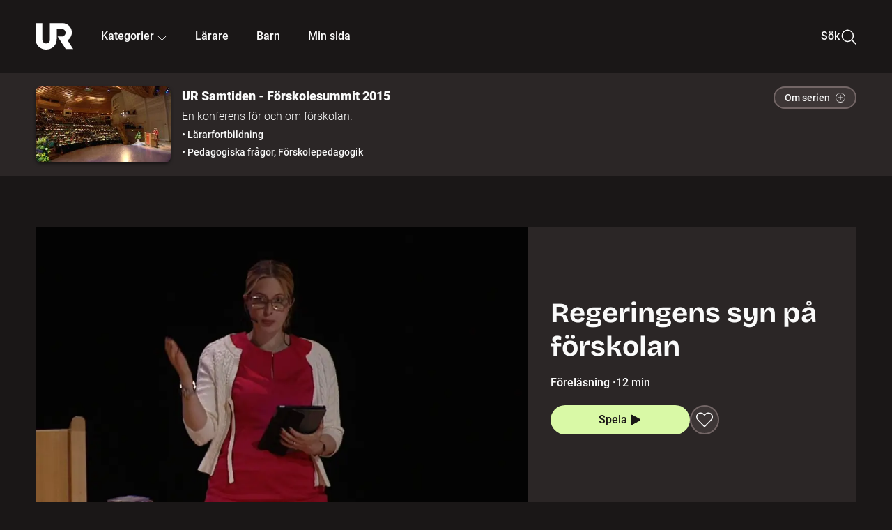

--- FILE ---
content_type: text/html; charset=utf-8
request_url: http://embed.ur.se/program/191888-ur-samtiden-forskolesummit-2015-regeringens-syn-pa-forskolan
body_size: 15816
content:
<!DOCTYPE html><html lang="sv"><head><link rel="preload" href="/fonts/Roboto-300.woff2" as="font" crossorigin="" data-next-head=""/><link rel="preload" href="/fonts/Roboto-500.woff2" as="font" crossorigin="" data-next-head=""/><link rel="preload" href="/fonts/Roboto-900.woff2" as="font" crossorigin="" data-next-head=""/><link rel="icon" href="/favicon.ico" data-next-head=""/><meta charSet="utf-8" data-next-head=""/><meta name="viewport" content="width=device-width, initial-scale=1.0, user-scalable=yes" data-next-head=""/><meta name="format-detection" content="telephone=no" data-next-head=""/><link rel="icon" sizes="192x192" href="/touch-icons/touch-icon-192x192.png" data-next-head=""/><link rel="apple-touch-icon" sizes="192x192" href="/touch-icons/touch-icon-192x192.png" data-next-head=""/><link rel="apple-touch-icon" sizes="180x180" href="/touch-icons/touch-icon-180x180.png" data-next-head=""/><link rel="apple-touch-icon" sizes="152x152" href="/touch-icons/touch-icon-152x152.png" data-next-head=""/><link rel="apple-touch-icon" sizes="144x144" href="/touch-icons/touch-icon-144x144.png" data-next-head=""/><link rel="apple-touch-icon" sizes="120x120" href="/touch-icons/touch-icon-120x120.png" data-next-head=""/><link rel="apple-touch-icon" sizes="114x114" href="/touch-icons/touch-icon-114x114.png" data-next-head=""/><link rel="apple-touch-icon" sizes="76x76" href="/touch-icons/touch-icon-76x76.png" data-next-head=""/><link rel="apple-touch-icon" sizes="72x72" href="/touch-icons/touch-icon-72x72.png" data-next-head=""/><link rel="shortcut icon" href="/favicon.ico" data-next-head=""/><link rel="manifest" href="/manifest.json" data-next-head=""/><title data-next-head="">UR Samtiden - Förskolesummit 2015: Regeringens syn på förskolan | UR Play</title><meta name="description" content="Den svenska förskolan är väldigt uppskattad och eftertraktad, menar statssekreterare Helene Öberg. I detta inledningstal berättar hon vad regeringen gör för förskolan. Inspelat på Stockholms universitet den 12 juni 2015. Arrangörer: Stockholms stad och Stockholms universitet." data-next-head=""/><link rel="canonical" href="https://urplay.se/program/191888-ur-samtiden-forskolesummit-2015-regeringens-syn-pa-forskolan" data-next-head=""/><meta property="og:title" content="UR Samtiden - Förskolesummit 2015: Regeringens syn på förskolan | UR Play" data-next-head=""/><meta property="og:locale" content="sv_SE" data-next-head=""/><meta property="og:site_name" content="urplay.se" data-next-head=""/><meta property="og:image" content="https://some-assets.ur.se/some/urplay/191888/hd.jpg" data-next-head=""/><meta property="og:url" content="https://urplay.se/program/191888-ur-samtiden-forskolesummit-2015-regeringens-syn-pa-forskolan" data-next-head=""/><meta property="og:description" content="Den svenska förskolan är väldigt uppskattad och eftertraktad, menar statssekreterare Helene Öberg. I detta inledningstal berättar hon vad regeringen gör för förskolan. Inspelat på Stockholms universitet den 12 juni 2015. Arrangörer: Stockholms stad och Stockholms universitet." data-next-head=""/><link rel="preload" as="image" imageSrcSet="/_next/image?url=https%3A%2F%2Fassets.ur.se%2Fid%2F191888%2Fimages%2F1_xl.jpg&amp;w=128&amp;q=75 128w, /_next/image?url=https%3A%2F%2Fassets.ur.se%2Fid%2F191888%2Fimages%2F1_xl.jpg&amp;w=256&amp;q=75 256w, /_next/image?url=https%3A%2F%2Fassets.ur.se%2Fid%2F191888%2Fimages%2F1_xl.jpg&amp;w=384&amp;q=75 384w, /_next/image?url=https%3A%2F%2Fassets.ur.se%2Fid%2F191888%2Fimages%2F1_xl.jpg&amp;w=640&amp;q=75 640w, /_next/image?url=https%3A%2F%2Fassets.ur.se%2Fid%2F191888%2Fimages%2F1_xl.jpg&amp;w=768&amp;q=75 768w, /_next/image?url=https%3A%2F%2Fassets.ur.se%2Fid%2F191888%2Fimages%2F1_xl.jpg&amp;w=1201&amp;q=75 1201w, /_next/image?url=https%3A%2F%2Fassets.ur.se%2Fid%2F191888%2Fimages%2F1_xl.jpg&amp;w=1441&amp;q=75 1441w, /_next/image?url=https%3A%2F%2Fassets.ur.se%2Fid%2F191888%2Fimages%2F1_xl.jpg&amp;w=1601&amp;q=75 1601w" imageSizes="(min-width: 1600px) 1216px, (min-width: 1201px) calc(100vw - 16vw), 100vw" data-next-head=""/><script id="cookiebot-google-consent-mode" data-cookieconsent="ignore" data-nscript="beforeInteractive">
              window.dataLayer = window.dataLayer || [];
              function gtag() {
                  dataLayer.push(arguments);
              }
              gtag('consent', 'default', {
                  'ad_personalization': 'denied',
                  'ad_storage': 'denied',
                  'ad_user_data': 'denied',
                  'analytics_storage': 'denied',
                  'functionality_storage': 'denied',
                  'personalization_storage': 'denied',
                  'security_storage': 'granted',
                  'wait_for_update': 500,
              });
              gtag("set", "ads_data_redaction", true);
              gtag("set", "url_passthrough", false);
          </script><link rel="preload" href="/_next/static/chunks/7076bda25b28cdb3.css" as="style"/><link rel="stylesheet" href="/_next/static/chunks/7076bda25b28cdb3.css" data-n-g=""/><link rel="preload" href="/_next/static/chunks/8ba995117cd39e53.css" as="style"/><link rel="stylesheet" href="/_next/static/chunks/8ba995117cd39e53.css" data-n-p=""/><link rel="preload" href="/_next/static/chunks/d77254097e403903.css" as="style"/><link rel="stylesheet" href="/_next/static/chunks/d77254097e403903.css" data-n-p=""/><link rel="preload" href="/_next/static/chunks/6a1d627e8838146f.css" as="style"/><link rel="stylesheet" href="/_next/static/chunks/6a1d627e8838146f.css" data-n-p=""/><noscript data-n-css=""></noscript><script id="Cookiebot" src="https://consent.cookiebot.com/uc.js" data-cbid="60f149ef-77bc-47f4-90c1-a55c6b64370d" type="text/javascript" defer="" data-nscript="beforeInteractive"></script><script src="/_next/static/chunks/06c84a502ab9d3a6.js" defer=""></script><script src="/_next/static/chunks/b380abb205c1896b.js" defer=""></script><script src="/_next/static/chunks/fd090f91ffbf2c6f.js" defer=""></script><script src="/_next/static/chunks/44782f074879ae1a.js" defer=""></script><script src="/_next/static/chunks/b50dd62bc0b2aabb.js" defer=""></script><script src="/_next/static/chunks/ecaa78903e1eaa47.js" defer=""></script><script src="/_next/static/chunks/706f4a91dbda12c5.js" defer=""></script><script src="/_next/static/chunks/2dcf2b82d1abe3ca.js" defer=""></script><script src="/_next/static/chunks/turbopack-4fa6a9079b815717.js" defer=""></script><script src="/_next/static/chunks/cfd4511bdc25f8bd.js" defer=""></script><script src="/_next/static/chunks/977ae3c40d192485.js" defer=""></script><script src="/_next/static/chunks/b79c01ad360c2b27.js" defer=""></script><script src="/_next/static/chunks/89bd07bb96e7e805.js" defer=""></script><script src="/_next/static/chunks/6e2be0a6cc05dde2.js" defer=""></script><script src="/_next/static/chunks/747b0afadc29f853.js" defer=""></script><script src="/_next/static/chunks/39a7c0f53eb0d16b.js" defer=""></script><script src="/_next/static/chunks/a3b42c400f541bae.js" defer=""></script><script src="/_next/static/chunks/18de73f3f3a794ff.js" defer=""></script><script src="/_next/static/chunks/turbopack-21895aa7adcff0dd.js" defer=""></script><script src="/_next/static/28c7nCYd_ki2HcCZP3Fet/_ssgManifest.js" defer=""></script><script src="/_next/static/28c7nCYd_ki2HcCZP3Fet/_buildManifest.js" defer=""></script><meta name="sentry-trace" content="ced812d7eba42f3687fa3145a0f33399-1b23076dbe565915-0"/><meta name="baggage" content="sentry-environment=production,sentry-public_key=ef851232e4a5b9cdde2454c5acff091c,sentry-trace_id=ced812d7eba42f3687fa3145a0f33399,sentry-sampled=false,sentry-sample_rand=0.34632009250617224,sentry-sample_rate=0.01"/></head><body><div id="__next"><div class="Layout-module__fmZ1UG__mainBackground"><header class=""><div class="SiteHeader-module__gsr0IW__siteHeader"><div class="SiteHeader-module__gsr0IW__wrapper"><button id="resetFocus" tabindex="-1" aria-hidden="true" class="SiteHeader-module__gsr0IW__resetFocusButton"></button><a class="SiteHeader-module__gsr0IW__accessibilityLinks" href="#huvudinnehall">Till huvudinnehåll</a><div class="SiteHeader-module__gsr0IW__menuContainer SiteHeader-module__gsr0IW__hideMenu"><nav aria-label="Huvudmeny" class="PrimaryNavigation-module__g0Mera__navigation" tabindex="-1"><ul class="menu PrimaryNavigation-module__g0Mera__menuWrapper"><li class="PrimaryNavigation-module__g0Mera__logoItem"><div class="PrimaryNavigation-module__g0Mera__mobileCloseButtonContainer"><button class="PrimaryNavigation-module__g0Mera__mobileCloseButton" aria-label="Stäng huvudmeny" aria-controls="Huvudmeny" aria-expanded="false"><svg xmlns="http://www.w3.org/2000/svg" width="24" height="24" viewBox="0 0 24 24" aria-hidden="true" focusable="false" class="PrimaryNavigation-module__g0Mera__closeIcon"><path fill="none" fill-rule="evenodd" stroke="#110737" stroke-linecap="round" stroke-linejoin="round" stroke-width="1.5" d="m4.5 19.5 15-15m-15 0 15 15"></path></svg></button></div><a class="PrimaryNavigation-module__g0Mera__logoLink" data-trk-primary-navigation="Logo" href="/"><svg xmlns="http://www.w3.org/2000/svg" width="200" height="200" viewBox="0 0 200 200" class="PrimaryNavigation-module__g0Mera__logo" focusable="false" role="img" aria-label="UR Play"><path fill="#FFF" fill-rule="evenodd" d="M169.92 125.104c13.91-8.81 23.22-24.207 23.019-41.648C193.253 56.257 170.449 34 143.115 34H76.347v87.325c0 12.838-8.964 20.61-20.02 20.61-11.058 0-20.022-7.772-20.022-20.61V34H0v82.572C0 153.03 25.218 174 56.326 174c31.109 0 56.325-20.97 56.325-57.428V64.85h26.147c10.995 0 20.3 8.564 20.625 19.5.336 11.364-8.852 20.713-20.197 20.713H117.4l43.065 66.312H200z"></path></svg></a></li><li class="PrimaryNavigation-module__g0Mera__navItem PrimaryNavigation-module__g0Mera__categoriesNavItemDesktop"><button aria-expanded="false" data-trk-primary-navigation-kategorier="closed" class="NavDropdown-module__Tj6GOG__navButton" data-trk-primary-navigation="Kategorier" type="button">Kategorier<svg xmlns="http://www.w3.org/2000/svg" width="24" height="24" viewBox="0 0 24 24" aria-hidden="true" class="NavDropdown-module__Tj6GOG__caret Caret-module__Bw2tFq__down" focusable="false"><path fill="none" stroke="#110737" stroke-linecap="round" stroke-linejoin="round" stroke-width="1.5" d="M23.25 16.689 12.53 5.97a.75.75 0 0 0-1.06 0L.75 16.689"></path></svg></button><div class="NavDropdown-module__Tj6GOG__navMenu"><div aria-hidden="true" class="CategoriesMenu-module__nuJBlW__backdrop CategoriesMenu-module__nuJBlW__noBackdrop"></div><div class="CategoriesMenu-module__nuJBlW__categoriesMenu"><div class="CategoriesMenu-module__nuJBlW__topRow"><a tabindex="0" class="Button-module__s3b5nq__button Button-module__s3b5nq__secondaryButton Button-module__s3b5nq__linkButton Button-module__s3b5nq__smallButton Button-module__s3b5nq__chipButton" href="/bladdra/alla-kategorier">Alla kategorier</a><a tabindex="0" class="Button-module__s3b5nq__button Button-module__s3b5nq__secondaryButton Button-module__s3b5nq__linkButton Button-module__s3b5nq__smallButton Button-module__s3b5nq__chipButton" href="/bladdra/alla-program">Program A till Ö</a></div><ul class="CategoriesMenu-module__nuJBlW__highlightedCategories"><li class="NavigationListItem-module__T6YIQq__item CategoriesMenu-module__nuJBlW__categoryItem"><div class="NavigationListItem-module__T6YIQq__imageOverlay"></div><img alt="" loading="lazy" width="640" height="360" decoding="async" data-nimg="1" class="NavigationListItem-module__T6YIQq__categoryImage" style="color:transparent" sizes="(min-width: 1600px) calc(1216px * .24), (min-width: 1201px) calc((100vw - 16vw) * .24), (min-width: 768px) 24vw, (min-width: 640px) 48vw, 38vw" srcSet="/_next/image?url=https%3A%2F%2Fur.imagevault.app%2Fpublishedmedia%2F9m6olbh6d9ei2kyj2kmu%2Fsyntolkatny.png&amp;w=128&amp;q=75 128w, /_next/image?url=https%3A%2F%2Fur.imagevault.app%2Fpublishedmedia%2F9m6olbh6d9ei2kyj2kmu%2Fsyntolkatny.png&amp;w=256&amp;q=75 256w, /_next/image?url=https%3A%2F%2Fur.imagevault.app%2Fpublishedmedia%2F9m6olbh6d9ei2kyj2kmu%2Fsyntolkatny.png&amp;w=384&amp;q=75 384w, /_next/image?url=https%3A%2F%2Fur.imagevault.app%2Fpublishedmedia%2F9m6olbh6d9ei2kyj2kmu%2Fsyntolkatny.png&amp;w=640&amp;q=75 640w, /_next/image?url=https%3A%2F%2Fur.imagevault.app%2Fpublishedmedia%2F9m6olbh6d9ei2kyj2kmu%2Fsyntolkatny.png&amp;w=768&amp;q=75 768w, /_next/image?url=https%3A%2F%2Fur.imagevault.app%2Fpublishedmedia%2F9m6olbh6d9ei2kyj2kmu%2Fsyntolkatny.png&amp;w=1201&amp;q=75 1201w, /_next/image?url=https%3A%2F%2Fur.imagevault.app%2Fpublishedmedia%2F9m6olbh6d9ei2kyj2kmu%2Fsyntolkatny.png&amp;w=1441&amp;q=75 1441w, /_next/image?url=https%3A%2F%2Fur.imagevault.app%2Fpublishedmedia%2F9m6olbh6d9ei2kyj2kmu%2Fsyntolkatny.png&amp;w=1601&amp;q=75 1601w" src="/_next/image?url=https%3A%2F%2Fur.imagevault.app%2Fpublishedmedia%2F9m6olbh6d9ei2kyj2kmu%2Fsyntolkatny.png&amp;w=1601&amp;q=75"/><a class="NavigationListItem-module__T6YIQq__categoryLink" data-trk-categories-menu="Syntolkat" href="/bladdra/syntolkat"><span class="NavigationListItem-module__T6YIQq__linkText">Syntolkat</span></a><div class="NavigationListItem-module__T6YIQq__gradient"></div></li><li class="NavigationListItem-module__T6YIQq__item CategoriesMenu-module__nuJBlW__categoryItem"><div class="NavigationListItem-module__T6YIQq__imageOverlay"></div><img alt="" loading="lazy" width="640" height="360" decoding="async" data-nimg="1" class="NavigationListItem-module__T6YIQq__categoryImage" style="color:transparent" sizes="(min-width: 1600px) calc(1216px * .24), (min-width: 1201px) calc((100vw - 16vw) * .24), (min-width: 768px) 24vw, (min-width: 640px) 48vw, 38vw" srcSet="/_next/image?url=https%3A%2F%2Fur.imagevault.app%2Fpublishedmedia%2Frhqa3paguquththzuoa4%2Fdokumenta-rny.png&amp;w=128&amp;q=75 128w, /_next/image?url=https%3A%2F%2Fur.imagevault.app%2Fpublishedmedia%2Frhqa3paguquththzuoa4%2Fdokumenta-rny.png&amp;w=256&amp;q=75 256w, /_next/image?url=https%3A%2F%2Fur.imagevault.app%2Fpublishedmedia%2Frhqa3paguquththzuoa4%2Fdokumenta-rny.png&amp;w=384&amp;q=75 384w, /_next/image?url=https%3A%2F%2Fur.imagevault.app%2Fpublishedmedia%2Frhqa3paguquththzuoa4%2Fdokumenta-rny.png&amp;w=640&amp;q=75 640w, /_next/image?url=https%3A%2F%2Fur.imagevault.app%2Fpublishedmedia%2Frhqa3paguquththzuoa4%2Fdokumenta-rny.png&amp;w=768&amp;q=75 768w, /_next/image?url=https%3A%2F%2Fur.imagevault.app%2Fpublishedmedia%2Frhqa3paguquththzuoa4%2Fdokumenta-rny.png&amp;w=1201&amp;q=75 1201w, /_next/image?url=https%3A%2F%2Fur.imagevault.app%2Fpublishedmedia%2Frhqa3paguquththzuoa4%2Fdokumenta-rny.png&amp;w=1441&amp;q=75 1441w, /_next/image?url=https%3A%2F%2Fur.imagevault.app%2Fpublishedmedia%2Frhqa3paguquththzuoa4%2Fdokumenta-rny.png&amp;w=1601&amp;q=75 1601w" src="/_next/image?url=https%3A%2F%2Fur.imagevault.app%2Fpublishedmedia%2Frhqa3paguquththzuoa4%2Fdokumenta-rny.png&amp;w=1601&amp;q=75"/><a class="NavigationListItem-module__T6YIQq__categoryLink" data-trk-categories-menu="Dokumentär" href="/bladdra/dokumentar"><span class="NavigationListItem-module__T6YIQq__linkText">Dokumentär</span></a><div class="NavigationListItem-module__T6YIQq__gradient"></div></li><li class="NavigationListItem-module__T6YIQq__item CategoriesMenu-module__nuJBlW__categoryItem"><div class="NavigationListItem-module__T6YIQq__imageOverlay"></div><img alt="" loading="lazy" width="640" height="360" decoding="async" data-nimg="1" class="NavigationListItem-module__T6YIQq__categoryImage" style="color:transparent" sizes="(min-width: 1600px) calc(1216px * .24), (min-width: 1201px) calc((100vw - 16vw) * .24), (min-width: 768px) 24vw, (min-width: 640px) 48vw, 38vw" srcSet="/_next/image?url=https%3A%2F%2Fur.imagevault.app%2Fpublishedmedia%2Fash3p5xkwl2oxew6vpk0%2FKortfilm_kategori.png&amp;w=128&amp;q=75 128w, /_next/image?url=https%3A%2F%2Fur.imagevault.app%2Fpublishedmedia%2Fash3p5xkwl2oxew6vpk0%2FKortfilm_kategori.png&amp;w=256&amp;q=75 256w, /_next/image?url=https%3A%2F%2Fur.imagevault.app%2Fpublishedmedia%2Fash3p5xkwl2oxew6vpk0%2FKortfilm_kategori.png&amp;w=384&amp;q=75 384w, /_next/image?url=https%3A%2F%2Fur.imagevault.app%2Fpublishedmedia%2Fash3p5xkwl2oxew6vpk0%2FKortfilm_kategori.png&amp;w=640&amp;q=75 640w, /_next/image?url=https%3A%2F%2Fur.imagevault.app%2Fpublishedmedia%2Fash3p5xkwl2oxew6vpk0%2FKortfilm_kategori.png&amp;w=768&amp;q=75 768w, /_next/image?url=https%3A%2F%2Fur.imagevault.app%2Fpublishedmedia%2Fash3p5xkwl2oxew6vpk0%2FKortfilm_kategori.png&amp;w=1201&amp;q=75 1201w, /_next/image?url=https%3A%2F%2Fur.imagevault.app%2Fpublishedmedia%2Fash3p5xkwl2oxew6vpk0%2FKortfilm_kategori.png&amp;w=1441&amp;q=75 1441w, /_next/image?url=https%3A%2F%2Fur.imagevault.app%2Fpublishedmedia%2Fash3p5xkwl2oxew6vpk0%2FKortfilm_kategori.png&amp;w=1601&amp;q=75 1601w" src="/_next/image?url=https%3A%2F%2Fur.imagevault.app%2Fpublishedmedia%2Fash3p5xkwl2oxew6vpk0%2FKortfilm_kategori.png&amp;w=1601&amp;q=75"/><a class="NavigationListItem-module__T6YIQq__categoryLink" data-trk-categories-menu="Kortfilm" href="/bladdra/kortfilm"><span class="NavigationListItem-module__T6YIQq__linkText">Kortfilm</span></a><div class="NavigationListItem-module__T6YIQq__gradient"></div></li><li class="NavigationListItem-module__T6YIQq__item CategoriesMenu-module__nuJBlW__categoryItem"><div class="NavigationListItem-module__T6YIQq__imageOverlay"></div><img alt="" loading="lazy" width="640" height="360" decoding="async" data-nimg="1" class="NavigationListItem-module__T6YIQq__categoryImage" style="color:transparent" sizes="(min-width: 1600px) calc(1216px * .24), (min-width: 1201px) calc((100vw - 16vw) * .24), (min-width: 768px) 24vw, (min-width: 640px) 48vw, 38vw" srcSet="/_next/image?url=https%3A%2F%2Fur.imagevault.app%2Fpublishedmedia%2F83s66kbxiipc46zanxcf%2Fdramany.png&amp;w=128&amp;q=75 128w, /_next/image?url=https%3A%2F%2Fur.imagevault.app%2Fpublishedmedia%2F83s66kbxiipc46zanxcf%2Fdramany.png&amp;w=256&amp;q=75 256w, /_next/image?url=https%3A%2F%2Fur.imagevault.app%2Fpublishedmedia%2F83s66kbxiipc46zanxcf%2Fdramany.png&amp;w=384&amp;q=75 384w, /_next/image?url=https%3A%2F%2Fur.imagevault.app%2Fpublishedmedia%2F83s66kbxiipc46zanxcf%2Fdramany.png&amp;w=640&amp;q=75 640w, /_next/image?url=https%3A%2F%2Fur.imagevault.app%2Fpublishedmedia%2F83s66kbxiipc46zanxcf%2Fdramany.png&amp;w=768&amp;q=75 768w, /_next/image?url=https%3A%2F%2Fur.imagevault.app%2Fpublishedmedia%2F83s66kbxiipc46zanxcf%2Fdramany.png&amp;w=1201&amp;q=75 1201w, /_next/image?url=https%3A%2F%2Fur.imagevault.app%2Fpublishedmedia%2F83s66kbxiipc46zanxcf%2Fdramany.png&amp;w=1441&amp;q=75 1441w, /_next/image?url=https%3A%2F%2Fur.imagevault.app%2Fpublishedmedia%2F83s66kbxiipc46zanxcf%2Fdramany.png&amp;w=1601&amp;q=75 1601w" src="/_next/image?url=https%3A%2F%2Fur.imagevault.app%2Fpublishedmedia%2F83s66kbxiipc46zanxcf%2Fdramany.png&amp;w=1601&amp;q=75"/><a class="NavigationListItem-module__T6YIQq__categoryLink" data-trk-categories-menu="Drama" href="/bladdra/drama"><span class="NavigationListItem-module__T6YIQq__linkText">Drama</span></a><div class="NavigationListItem-module__T6YIQq__gradient"></div></li><li class="NavigationListItem-module__T6YIQq__item CategoriesMenu-module__nuJBlW__categoryItem"><div class="NavigationListItem-module__T6YIQq__imageOverlay"></div><img alt="" loading="lazy" width="640" height="360" decoding="async" data-nimg="1" class="NavigationListItem-module__T6YIQq__categoryImage" style="color:transparent" sizes="(min-width: 1600px) calc(1216px * .24), (min-width: 1201px) calc((100vw - 16vw) * .24), (min-width: 768px) 24vw, (min-width: 640px) 48vw, 38vw" srcSet="/_next/image?url=https%3A%2F%2Fur.imagevault.app%2Fpublishedmedia%2Ft3a3nq9md6wi29ksvh3d%2Ffo-rela-sningarny.png&amp;w=128&amp;q=75 128w, /_next/image?url=https%3A%2F%2Fur.imagevault.app%2Fpublishedmedia%2Ft3a3nq9md6wi29ksvh3d%2Ffo-rela-sningarny.png&amp;w=256&amp;q=75 256w, /_next/image?url=https%3A%2F%2Fur.imagevault.app%2Fpublishedmedia%2Ft3a3nq9md6wi29ksvh3d%2Ffo-rela-sningarny.png&amp;w=384&amp;q=75 384w, /_next/image?url=https%3A%2F%2Fur.imagevault.app%2Fpublishedmedia%2Ft3a3nq9md6wi29ksvh3d%2Ffo-rela-sningarny.png&amp;w=640&amp;q=75 640w, /_next/image?url=https%3A%2F%2Fur.imagevault.app%2Fpublishedmedia%2Ft3a3nq9md6wi29ksvh3d%2Ffo-rela-sningarny.png&amp;w=768&amp;q=75 768w, /_next/image?url=https%3A%2F%2Fur.imagevault.app%2Fpublishedmedia%2Ft3a3nq9md6wi29ksvh3d%2Ffo-rela-sningarny.png&amp;w=1201&amp;q=75 1201w, /_next/image?url=https%3A%2F%2Fur.imagevault.app%2Fpublishedmedia%2Ft3a3nq9md6wi29ksvh3d%2Ffo-rela-sningarny.png&amp;w=1441&amp;q=75 1441w, /_next/image?url=https%3A%2F%2Fur.imagevault.app%2Fpublishedmedia%2Ft3a3nq9md6wi29ksvh3d%2Ffo-rela-sningarny.png&amp;w=1601&amp;q=75 1601w" src="/_next/image?url=https%3A%2F%2Fur.imagevault.app%2Fpublishedmedia%2Ft3a3nq9md6wi29ksvh3d%2Ffo-rela-sningarny.png&amp;w=1601&amp;q=75"/><a class="NavigationListItem-module__T6YIQq__categoryLink" data-trk-categories-menu="Föreläsningar" href="/bladdra/forelasningar"><span class="NavigationListItem-module__T6YIQq__linkText">Föreläsningar</span></a><div class="NavigationListItem-module__T6YIQq__gradient"></div></li><li class="NavigationListItem-module__T6YIQq__item CategoriesMenu-module__nuJBlW__categoryItem"><div class="NavigationListItem-module__T6YIQq__imageOverlay"></div><img alt="" loading="lazy" width="640" height="360" decoding="async" data-nimg="1" class="NavigationListItem-module__T6YIQq__categoryImage" style="color:transparent" sizes="(min-width: 1600px) calc(1216px * .24), (min-width: 1201px) calc((100vw - 16vw) * .24), (min-width: 768px) 24vw, (min-width: 640px) 48vw, 38vw" srcSet="/_next/image?url=https%3A%2F%2Fur.imagevault.app%2Fpublishedmedia%2Fche5jfu3y04eyx5x9jwm%2Fvetenskap.png&amp;w=128&amp;q=75 128w, /_next/image?url=https%3A%2F%2Fur.imagevault.app%2Fpublishedmedia%2Fche5jfu3y04eyx5x9jwm%2Fvetenskap.png&amp;w=256&amp;q=75 256w, /_next/image?url=https%3A%2F%2Fur.imagevault.app%2Fpublishedmedia%2Fche5jfu3y04eyx5x9jwm%2Fvetenskap.png&amp;w=384&amp;q=75 384w, /_next/image?url=https%3A%2F%2Fur.imagevault.app%2Fpublishedmedia%2Fche5jfu3y04eyx5x9jwm%2Fvetenskap.png&amp;w=640&amp;q=75 640w, /_next/image?url=https%3A%2F%2Fur.imagevault.app%2Fpublishedmedia%2Fche5jfu3y04eyx5x9jwm%2Fvetenskap.png&amp;w=768&amp;q=75 768w, /_next/image?url=https%3A%2F%2Fur.imagevault.app%2Fpublishedmedia%2Fche5jfu3y04eyx5x9jwm%2Fvetenskap.png&amp;w=1201&amp;q=75 1201w, /_next/image?url=https%3A%2F%2Fur.imagevault.app%2Fpublishedmedia%2Fche5jfu3y04eyx5x9jwm%2Fvetenskap.png&amp;w=1441&amp;q=75 1441w, /_next/image?url=https%3A%2F%2Fur.imagevault.app%2Fpublishedmedia%2Fche5jfu3y04eyx5x9jwm%2Fvetenskap.png&amp;w=1601&amp;q=75 1601w" src="/_next/image?url=https%3A%2F%2Fur.imagevault.app%2Fpublishedmedia%2Fche5jfu3y04eyx5x9jwm%2Fvetenskap.png&amp;w=1601&amp;q=75"/><a class="NavigationListItem-module__T6YIQq__categoryLink" data-trk-categories-menu="Vetenskap &amp; teknik" href="/bladdra/vetenskap"><span class="NavigationListItem-module__T6YIQq__linkText">Vetenskap &amp; teknik</span></a><div class="NavigationListItem-module__T6YIQq__gradient"></div></li><li class="NavigationListItem-module__T6YIQq__item CategoriesMenu-module__nuJBlW__categoryItem"><div class="NavigationListItem-module__T6YIQq__imageOverlay"></div><img alt="" loading="lazy" width="640" height="360" decoding="async" data-nimg="1" class="NavigationListItem-module__T6YIQq__categoryImage" style="color:transparent" sizes="(min-width: 1600px) calc(1216px * .24), (min-width: 1201px) calc((100vw - 16vw) * .24), (min-width: 768px) 24vw, (min-width: 640px) 48vw, 38vw" srcSet="/_next/image?url=https%3A%2F%2Fur.imagevault.app%2Fpublishedmedia%2Fx9un8m0h5shqn4bds1ig%2FPoddar_kategori.png&amp;w=128&amp;q=75 128w, /_next/image?url=https%3A%2F%2Fur.imagevault.app%2Fpublishedmedia%2Fx9un8m0h5shqn4bds1ig%2FPoddar_kategori.png&amp;w=256&amp;q=75 256w, /_next/image?url=https%3A%2F%2Fur.imagevault.app%2Fpublishedmedia%2Fx9un8m0h5shqn4bds1ig%2FPoddar_kategori.png&amp;w=384&amp;q=75 384w, /_next/image?url=https%3A%2F%2Fur.imagevault.app%2Fpublishedmedia%2Fx9un8m0h5shqn4bds1ig%2FPoddar_kategori.png&amp;w=640&amp;q=75 640w, /_next/image?url=https%3A%2F%2Fur.imagevault.app%2Fpublishedmedia%2Fx9un8m0h5shqn4bds1ig%2FPoddar_kategori.png&amp;w=768&amp;q=75 768w, /_next/image?url=https%3A%2F%2Fur.imagevault.app%2Fpublishedmedia%2Fx9un8m0h5shqn4bds1ig%2FPoddar_kategori.png&amp;w=1201&amp;q=75 1201w, /_next/image?url=https%3A%2F%2Fur.imagevault.app%2Fpublishedmedia%2Fx9un8m0h5shqn4bds1ig%2FPoddar_kategori.png&amp;w=1441&amp;q=75 1441w, /_next/image?url=https%3A%2F%2Fur.imagevault.app%2Fpublishedmedia%2Fx9un8m0h5shqn4bds1ig%2FPoddar_kategori.png&amp;w=1601&amp;q=75 1601w" src="/_next/image?url=https%3A%2F%2Fur.imagevault.app%2Fpublishedmedia%2Fx9un8m0h5shqn4bds1ig%2FPoddar_kategori.png&amp;w=1601&amp;q=75"/><a class="NavigationListItem-module__T6YIQq__categoryLink" data-trk-categories-menu="Poddar" href="/bladdra/poddar"><span class="NavigationListItem-module__T6YIQq__linkText">Poddar</span></a><div class="NavigationListItem-module__T6YIQq__gradient"></div></li><li class="NavigationListItem-module__T6YIQq__item CategoriesMenu-module__nuJBlW__categoryItem"><div class="NavigationListItem-module__T6YIQq__imageOverlay"></div><img alt="" loading="lazy" width="640" height="360" decoding="async" data-nimg="1" class="NavigationListItem-module__T6YIQq__categoryImage" style="color:transparent" sizes="(min-width: 1600px) calc(1216px * .24), (min-width: 1201px) calc((100vw - 16vw) * .24), (min-width: 768px) 24vw, (min-width: 640px) 48vw, 38vw" srcSet="/_next/image?url=https%3A%2F%2Fur.imagevault.app%2Fpublishedmedia%2Ftimhztx0qp288dcg6p04%2Fteckenspra-k3.png&amp;w=128&amp;q=75 128w, /_next/image?url=https%3A%2F%2Fur.imagevault.app%2Fpublishedmedia%2Ftimhztx0qp288dcg6p04%2Fteckenspra-k3.png&amp;w=256&amp;q=75 256w, /_next/image?url=https%3A%2F%2Fur.imagevault.app%2Fpublishedmedia%2Ftimhztx0qp288dcg6p04%2Fteckenspra-k3.png&amp;w=384&amp;q=75 384w, /_next/image?url=https%3A%2F%2Fur.imagevault.app%2Fpublishedmedia%2Ftimhztx0qp288dcg6p04%2Fteckenspra-k3.png&amp;w=640&amp;q=75 640w, /_next/image?url=https%3A%2F%2Fur.imagevault.app%2Fpublishedmedia%2Ftimhztx0qp288dcg6p04%2Fteckenspra-k3.png&amp;w=768&amp;q=75 768w, /_next/image?url=https%3A%2F%2Fur.imagevault.app%2Fpublishedmedia%2Ftimhztx0qp288dcg6p04%2Fteckenspra-k3.png&amp;w=1201&amp;q=75 1201w, /_next/image?url=https%3A%2F%2Fur.imagevault.app%2Fpublishedmedia%2Ftimhztx0qp288dcg6p04%2Fteckenspra-k3.png&amp;w=1441&amp;q=75 1441w, /_next/image?url=https%3A%2F%2Fur.imagevault.app%2Fpublishedmedia%2Ftimhztx0qp288dcg6p04%2Fteckenspra-k3.png&amp;w=1601&amp;q=75 1601w" src="/_next/image?url=https%3A%2F%2Fur.imagevault.app%2Fpublishedmedia%2Ftimhztx0qp288dcg6p04%2Fteckenspra-k3.png&amp;w=1601&amp;q=75"/><a class="NavigationListItem-module__T6YIQq__categoryLink" data-trk-categories-menu="Svenskt teckenspråk" href="/bladdra/svenskt-teckensprak"><span class="NavigationListItem-module__T6YIQq__linkText">Svenskt teckenspråk</span></a><div class="NavigationListItem-module__T6YIQq__gradient"></div></li></ul><div><span class="CategoriesMenu-module__nuJBlW__headingMinorityLanguages">Nationella minoriteter</span><ul class="CategoriesMenu-module__nuJBlW__minorityLanguages"><li class="NavigationListItem-module__T6YIQq__item CategoriesMenu-module__nuJBlW__minorityLanguagesItem"><div class="NavigationListItem-module__T6YIQq__imageOverlay"></div><img alt="" loading="lazy" width="640" height="360" decoding="async" data-nimg="1" class="NavigationListItem-module__T6YIQq__categoryImage" style="color:transparent" sizes="(min-width: 1600px) calc(1216px * .24), (min-width: 1201px) calc((100vw - 16vw) * .24), (min-width: 768px) 24vw, (min-width: 640px) 48vw, 38vw" srcSet="/_next/image?url=https%3A%2F%2Fur.imagevault.app%2Fpublishedmedia%2Fgklph3j35xmoo3pfe33m%2FFinska.png&amp;w=128&amp;q=75 128w, /_next/image?url=https%3A%2F%2Fur.imagevault.app%2Fpublishedmedia%2Fgklph3j35xmoo3pfe33m%2FFinska.png&amp;w=256&amp;q=75 256w, /_next/image?url=https%3A%2F%2Fur.imagevault.app%2Fpublishedmedia%2Fgklph3j35xmoo3pfe33m%2FFinska.png&amp;w=384&amp;q=75 384w, /_next/image?url=https%3A%2F%2Fur.imagevault.app%2Fpublishedmedia%2Fgklph3j35xmoo3pfe33m%2FFinska.png&amp;w=640&amp;q=75 640w, /_next/image?url=https%3A%2F%2Fur.imagevault.app%2Fpublishedmedia%2Fgklph3j35xmoo3pfe33m%2FFinska.png&amp;w=768&amp;q=75 768w, /_next/image?url=https%3A%2F%2Fur.imagevault.app%2Fpublishedmedia%2Fgklph3j35xmoo3pfe33m%2FFinska.png&amp;w=1201&amp;q=75 1201w, /_next/image?url=https%3A%2F%2Fur.imagevault.app%2Fpublishedmedia%2Fgklph3j35xmoo3pfe33m%2FFinska.png&amp;w=1441&amp;q=75 1441w, /_next/image?url=https%3A%2F%2Fur.imagevault.app%2Fpublishedmedia%2Fgklph3j35xmoo3pfe33m%2FFinska.png&amp;w=1601&amp;q=75 1601w" src="/_next/image?url=https%3A%2F%2Fur.imagevault.app%2Fpublishedmedia%2Fgklph3j35xmoo3pfe33m%2FFinska.png&amp;w=1601&amp;q=75"/><a class="NavigationListItem-module__T6YIQq__categoryLink" data-trk-categories-menu="Finska" href="/bladdra/finska"><span class="NavigationListItem-module__T6YIQq__linkText">Finska</span></a><div class="NavigationListItem-module__T6YIQq__gradient"></div></li><li class="NavigationListItem-module__T6YIQq__item CategoriesMenu-module__nuJBlW__minorityLanguagesItem"><div class="NavigationListItem-module__T6YIQq__imageOverlay"></div><img alt="" loading="lazy" width="640" height="360" decoding="async" data-nimg="1" class="NavigationListItem-module__T6YIQq__categoryImage" style="color:transparent" sizes="(min-width: 1600px) calc(1216px * .24), (min-width: 1201px) calc((100vw - 16vw) * .24), (min-width: 768px) 24vw, (min-width: 640px) 48vw, 38vw" srcSet="/_next/image?url=https%3A%2F%2Fur.imagevault.app%2Fpublishedmedia%2Fymydi91ihy6x98yto9ev%2FJiddisch.png&amp;w=128&amp;q=75 128w, /_next/image?url=https%3A%2F%2Fur.imagevault.app%2Fpublishedmedia%2Fymydi91ihy6x98yto9ev%2FJiddisch.png&amp;w=256&amp;q=75 256w, /_next/image?url=https%3A%2F%2Fur.imagevault.app%2Fpublishedmedia%2Fymydi91ihy6x98yto9ev%2FJiddisch.png&amp;w=384&amp;q=75 384w, /_next/image?url=https%3A%2F%2Fur.imagevault.app%2Fpublishedmedia%2Fymydi91ihy6x98yto9ev%2FJiddisch.png&amp;w=640&amp;q=75 640w, /_next/image?url=https%3A%2F%2Fur.imagevault.app%2Fpublishedmedia%2Fymydi91ihy6x98yto9ev%2FJiddisch.png&amp;w=768&amp;q=75 768w, /_next/image?url=https%3A%2F%2Fur.imagevault.app%2Fpublishedmedia%2Fymydi91ihy6x98yto9ev%2FJiddisch.png&amp;w=1201&amp;q=75 1201w, /_next/image?url=https%3A%2F%2Fur.imagevault.app%2Fpublishedmedia%2Fymydi91ihy6x98yto9ev%2FJiddisch.png&amp;w=1441&amp;q=75 1441w, /_next/image?url=https%3A%2F%2Fur.imagevault.app%2Fpublishedmedia%2Fymydi91ihy6x98yto9ev%2FJiddisch.png&amp;w=1601&amp;q=75 1601w" src="/_next/image?url=https%3A%2F%2Fur.imagevault.app%2Fpublishedmedia%2Fymydi91ihy6x98yto9ev%2FJiddisch.png&amp;w=1601&amp;q=75"/><a class="NavigationListItem-module__T6YIQq__categoryLink" data-trk-categories-menu="Jiddisch" href="/bladdra/jiddisch"><span class="NavigationListItem-module__T6YIQq__linkText">Jiddisch</span></a><div class="NavigationListItem-module__T6YIQq__gradient"></div></li><li class="NavigationListItem-module__T6YIQq__item CategoriesMenu-module__nuJBlW__minorityLanguagesItem"><div class="NavigationListItem-module__T6YIQq__imageOverlay"></div><img alt="" loading="lazy" width="640" height="360" decoding="async" data-nimg="1" class="NavigationListItem-module__T6YIQq__categoryImage" style="color:transparent" sizes="(min-width: 1600px) calc(1216px * .24), (min-width: 1201px) calc((100vw - 16vw) * .24), (min-width: 768px) 24vw, (min-width: 640px) 48vw, 38vw" srcSet="/_next/image?url=https%3A%2F%2Fur.imagevault.app%2Fpublishedmedia%2F1cm4gy0uzaqmvfi9mgv7%2FMea-nkieli.png&amp;w=128&amp;q=75 128w, /_next/image?url=https%3A%2F%2Fur.imagevault.app%2Fpublishedmedia%2F1cm4gy0uzaqmvfi9mgv7%2FMea-nkieli.png&amp;w=256&amp;q=75 256w, /_next/image?url=https%3A%2F%2Fur.imagevault.app%2Fpublishedmedia%2F1cm4gy0uzaqmvfi9mgv7%2FMea-nkieli.png&amp;w=384&amp;q=75 384w, /_next/image?url=https%3A%2F%2Fur.imagevault.app%2Fpublishedmedia%2F1cm4gy0uzaqmvfi9mgv7%2FMea-nkieli.png&amp;w=640&amp;q=75 640w, /_next/image?url=https%3A%2F%2Fur.imagevault.app%2Fpublishedmedia%2F1cm4gy0uzaqmvfi9mgv7%2FMea-nkieli.png&amp;w=768&amp;q=75 768w, /_next/image?url=https%3A%2F%2Fur.imagevault.app%2Fpublishedmedia%2F1cm4gy0uzaqmvfi9mgv7%2FMea-nkieli.png&amp;w=1201&amp;q=75 1201w, /_next/image?url=https%3A%2F%2Fur.imagevault.app%2Fpublishedmedia%2F1cm4gy0uzaqmvfi9mgv7%2FMea-nkieli.png&amp;w=1441&amp;q=75 1441w, /_next/image?url=https%3A%2F%2Fur.imagevault.app%2Fpublishedmedia%2F1cm4gy0uzaqmvfi9mgv7%2FMea-nkieli.png&amp;w=1601&amp;q=75 1601w" src="/_next/image?url=https%3A%2F%2Fur.imagevault.app%2Fpublishedmedia%2F1cm4gy0uzaqmvfi9mgv7%2FMea-nkieli.png&amp;w=1601&amp;q=75"/><a class="NavigationListItem-module__T6YIQq__categoryLink" data-trk-categories-menu="Meänkieli" href="/bladdra/meankieli"><span class="NavigationListItem-module__T6YIQq__linkText">Meänkieli</span></a><div class="NavigationListItem-module__T6YIQq__gradient"></div></li><li class="NavigationListItem-module__T6YIQq__item CategoriesMenu-module__nuJBlW__minorityLanguagesItem"><div class="NavigationListItem-module__T6YIQq__imageOverlay"></div><img alt="" loading="lazy" width="640" height="360" decoding="async" data-nimg="1" class="NavigationListItem-module__T6YIQq__categoryImage" style="color:transparent" sizes="(min-width: 1600px) calc(1216px * .24), (min-width: 1201px) calc((100vw - 16vw) * .24), (min-width: 768px) 24vw, (min-width: 640px) 48vw, 38vw" srcSet="/_next/image?url=https%3A%2F%2Fur.imagevault.app%2Fpublishedmedia%2Fy6yw0zv2rz1a1ucaccz7%2FRomani.png&amp;w=128&amp;q=75 128w, /_next/image?url=https%3A%2F%2Fur.imagevault.app%2Fpublishedmedia%2Fy6yw0zv2rz1a1ucaccz7%2FRomani.png&amp;w=256&amp;q=75 256w, /_next/image?url=https%3A%2F%2Fur.imagevault.app%2Fpublishedmedia%2Fy6yw0zv2rz1a1ucaccz7%2FRomani.png&amp;w=384&amp;q=75 384w, /_next/image?url=https%3A%2F%2Fur.imagevault.app%2Fpublishedmedia%2Fy6yw0zv2rz1a1ucaccz7%2FRomani.png&amp;w=640&amp;q=75 640w, /_next/image?url=https%3A%2F%2Fur.imagevault.app%2Fpublishedmedia%2Fy6yw0zv2rz1a1ucaccz7%2FRomani.png&amp;w=768&amp;q=75 768w, /_next/image?url=https%3A%2F%2Fur.imagevault.app%2Fpublishedmedia%2Fy6yw0zv2rz1a1ucaccz7%2FRomani.png&amp;w=1201&amp;q=75 1201w, /_next/image?url=https%3A%2F%2Fur.imagevault.app%2Fpublishedmedia%2Fy6yw0zv2rz1a1ucaccz7%2FRomani.png&amp;w=1441&amp;q=75 1441w, /_next/image?url=https%3A%2F%2Fur.imagevault.app%2Fpublishedmedia%2Fy6yw0zv2rz1a1ucaccz7%2FRomani.png&amp;w=1601&amp;q=75 1601w" src="/_next/image?url=https%3A%2F%2Fur.imagevault.app%2Fpublishedmedia%2Fy6yw0zv2rz1a1ucaccz7%2FRomani.png&amp;w=1601&amp;q=75"/><a class="NavigationListItem-module__T6YIQq__categoryLink" data-trk-categories-menu="Romani" href="/bladdra/romani"><span class="NavigationListItem-module__T6YIQq__linkText">Romani</span></a><div class="NavigationListItem-module__T6YIQq__gradient"></div></li><li class="NavigationListItem-module__T6YIQq__item CategoriesMenu-module__nuJBlW__minorityLanguagesItem"><div class="NavigationListItem-module__T6YIQq__imageOverlay"></div><img alt="" loading="lazy" width="640" height="360" decoding="async" data-nimg="1" class="NavigationListItem-module__T6YIQq__categoryImage" style="color:transparent" sizes="(min-width: 1600px) calc(1216px * .24), (min-width: 1201px) calc((100vw - 16vw) * .24), (min-width: 768px) 24vw, (min-width: 640px) 48vw, 38vw" srcSet="/_next/image?url=https%3A%2F%2Fur.imagevault.app%2Fpublishedmedia%2F7a5zwn4o490f3vmxm9ee%2FSamiska.png&amp;w=128&amp;q=75 128w, /_next/image?url=https%3A%2F%2Fur.imagevault.app%2Fpublishedmedia%2F7a5zwn4o490f3vmxm9ee%2FSamiska.png&amp;w=256&amp;q=75 256w, /_next/image?url=https%3A%2F%2Fur.imagevault.app%2Fpublishedmedia%2F7a5zwn4o490f3vmxm9ee%2FSamiska.png&amp;w=384&amp;q=75 384w, /_next/image?url=https%3A%2F%2Fur.imagevault.app%2Fpublishedmedia%2F7a5zwn4o490f3vmxm9ee%2FSamiska.png&amp;w=640&amp;q=75 640w, /_next/image?url=https%3A%2F%2Fur.imagevault.app%2Fpublishedmedia%2F7a5zwn4o490f3vmxm9ee%2FSamiska.png&amp;w=768&amp;q=75 768w, /_next/image?url=https%3A%2F%2Fur.imagevault.app%2Fpublishedmedia%2F7a5zwn4o490f3vmxm9ee%2FSamiska.png&amp;w=1201&amp;q=75 1201w, /_next/image?url=https%3A%2F%2Fur.imagevault.app%2Fpublishedmedia%2F7a5zwn4o490f3vmxm9ee%2FSamiska.png&amp;w=1441&amp;q=75 1441w, /_next/image?url=https%3A%2F%2Fur.imagevault.app%2Fpublishedmedia%2F7a5zwn4o490f3vmxm9ee%2FSamiska.png&amp;w=1601&amp;q=75 1601w" src="/_next/image?url=https%3A%2F%2Fur.imagevault.app%2Fpublishedmedia%2F7a5zwn4o490f3vmxm9ee%2FSamiska.png&amp;w=1601&amp;q=75"/><a class="NavigationListItem-module__T6YIQq__categoryLink" data-trk-categories-menu="Samiska" href="/bladdra/samiska"><span class="NavigationListItem-module__T6YIQq__linkText">Samiska</span></a><div class="NavigationListItem-module__T6YIQq__gradient"></div></li></ul></div></div></div></li><li><a class="PrimaryNavigation-module__g0Mera__navItem PrimaryNavigation-module__g0Mera__categoriesNavItemMobile" href="/bladdra/alla-kategorier">Kategorier</a></li><li class="PrimaryNavigation-module__g0Mera__navItem"><a class="PrimaryNavigation-module__g0Mera__headerNavigation" data-trk-primary-navigation="Lärare" href="/utbildning">Lärare</a></li><li class="PrimaryNavigation-module__g0Mera__navItem"><a class="PrimaryNavigation-module__g0Mera__headerNavigation" data-trk-primary-navigation="Barn" href="/barn">Barn</a></li><li class="PrimaryNavigation-module__g0Mera__navItem PrimaryNavigation-module__g0Mera__myPageNavItem"><a class="PrimaryNavigation-module__g0Mera__headerNavigation" data-trk-my-page="navigationslänk" href="/min-sida">Min sida</a></li><li class="PrimaryNavigation-module__g0Mera__navItem PrimaryNavigation-module__g0Mera__searchItem"><a class="PrimaryNavigation-module__g0Mera__searchLink" data-hidden-in-tabtrap="true" href="/sok"><span class="PrimaryNavigation-module__g0Mera__searchText">Sök</span><svg xmlns="http://www.w3.org/2000/svg" width="24" height="24" stroke="#fff" viewBox="0 0 24 24" aria-hidden="true"><g fill="none" fill-rule="evenodd" stroke-linecap="round" stroke-linejoin="round" stroke-width="1.5"><circle cx="11.389" cy="11.389" r="8.056" transform="rotate(-23.025 11.39 11.389)"></circle><path d="m17.085 17.084 6.248 6.25"></path></g></svg></a></li><li class="PrimaryNavigation-module__g0Mera__navItem PrimaryNavigation-module__g0Mera__avatarItem"></li></ul></nav></div><div class="SiteHeader-module__gsr0IW__mobileMenuButtonContainer"><button class="SiteHeader-module__gsr0IW__mobileMenuButton" aria-expanded="false" aria-controls="Huvudmeny" aria-label="Öppna huvudmeny"><svg xmlns="http://www.w3.org/2000/svg" width="24" height="24" viewBox="0 0 24 24" aria-hidden="true" class="SiteHeader-module__gsr0IW__hamburgerIcon"><path fill="none" fill-rule="evenodd" stroke="#110737" stroke-linecap="round" stroke-linejoin="round" stroke-width="1.5" d="M2.25 18.003h19.5m-19.5-6h19.5m-19.5-6h19.5"></path></svg></button><a data-trk-primary-navigation="Logo" class="SiteHeader-module__gsr0IW__logoLink" href="/"><svg xmlns="http://www.w3.org/2000/svg" width="200" height="200" viewBox="0 0 200 200" class="SiteHeader-module__gsr0IW__logo" focusable="false" role="img" aria-label="UR Play"><path fill="#FFF" fill-rule="evenodd" d="M169.92 125.104c13.91-8.81 23.22-24.207 23.019-41.648C193.253 56.257 170.449 34 143.115 34H76.347v87.325c0 12.838-8.964 20.61-20.02 20.61-11.058 0-20.022-7.772-20.022-20.61V34H0v82.572C0 153.03 25.218 174 56.326 174c31.109 0 56.325-20.97 56.325-57.428V64.85h26.147c10.995 0 20.3 8.564 20.625 19.5.336 11.364-8.852 20.713-20.197 20.713H117.4l43.065 66.312H200z"></path></svg></a><div class="SiteHeader-module__gsr0IW__rightSideIcons"><a class="SiteHeader-module__gsr0IW__searchIcon" href="/sok"><svg xmlns="http://www.w3.org/2000/svg" width="24" height="24" stroke="#fff" viewBox="0 0 24 24" aria-label="Sök"><g fill="none" fill-rule="evenodd" stroke-linecap="round" stroke-linejoin="round" stroke-width="1.5"><circle cx="11.389" cy="11.389" r="8.056" transform="rotate(-23.025 11.39 11.389)"></circle><path d="m17.085 17.084 6.248 6.25"></path></g></svg></a></div></div></div></div></header><main id="huvudinnehall" class="Layout-module__fmZ1UG__main"><div class="SeriesBanner-module__NNuZBG__wrapper"><div class="SeriesBanner-module__NNuZBG__seriesBannerWrapper"><div class="SeriesBanner-module__NNuZBG__innerWrapper"><div class="SeriesBannerContent-module__PTFf_W__seriesBannerHeader SeriesBannerContent-module__PTFf_W__closed"><div class="SeriesBannerContent-module__PTFf_W__toggleButton"><button data-trk="series-banner-toggle-closed" type="button" aria-expanded="false" tabindex="0" class="Button-module__s3b5nq__button ToggleButton-module__QjyK-a__toggleButton Button-module__s3b5nq__secondaryButton Button-module__s3b5nq__smallButton">Om serien<svg xmlns="http://www.w3.org/2000/svg" width="24" height="24" viewBox="0 0 24 24" focusable="false"><g fill="none" fill-rule="evenodd" stroke="currentColor" stroke-width="1.5"><path stroke-linecap="round" stroke-linejoin="round" d="M6 12h12m-6-6v12"></path><circle cx="12" cy="12" r="11.25"></circle></g></svg></button></div><div class="SeriesBannerContent-module__PTFf_W__contentWrapper"><div class="SeriesBannerContent-module__PTFf_W__imageWrapper"><figure class="SeriesBannerContent-module__PTFf_W__figure"><img alt="series" loading="lazy" width="194" height="109" decoding="async" data-nimg="1" class="SeriesBannerContent-module__PTFf_W__image NextImage-module__dmtaUW__rounded NextImage-module__dmtaUW__shadows" style="color:transparent" sizes="(min-width: 1600px) calc(1216px * .24), (min-width: 1201px) calc((100vw - 16vw) * .24), (min-width: 768px) 24vw, (min-width: 640px) 48vw, 38vw" srcSet="/_next/image?url=https%3A%2F%2Fassets.ur.se%2Fid%2F191904%2Fimages%2F1.jpg&amp;w=128&amp;q=75 128w, /_next/image?url=https%3A%2F%2Fassets.ur.se%2Fid%2F191904%2Fimages%2F1.jpg&amp;w=256&amp;q=75 256w, /_next/image?url=https%3A%2F%2Fassets.ur.se%2Fid%2F191904%2Fimages%2F1.jpg&amp;w=384&amp;q=75 384w, /_next/image?url=https%3A%2F%2Fassets.ur.se%2Fid%2F191904%2Fimages%2F1.jpg&amp;w=640&amp;q=75 640w, /_next/image?url=https%3A%2F%2Fassets.ur.se%2Fid%2F191904%2Fimages%2F1.jpg&amp;w=768&amp;q=75 768w, /_next/image?url=https%3A%2F%2Fassets.ur.se%2Fid%2F191904%2Fimages%2F1.jpg&amp;w=1201&amp;q=75 1201w, /_next/image?url=https%3A%2F%2Fassets.ur.se%2Fid%2F191904%2Fimages%2F1.jpg&amp;w=1441&amp;q=75 1441w, /_next/image?url=https%3A%2F%2Fassets.ur.se%2Fid%2F191904%2Fimages%2F1.jpg&amp;w=1601&amp;q=75 1601w" src="/_next/image?url=https%3A%2F%2Fassets.ur.se%2Fid%2F191904%2Fimages%2F1.jpg&amp;w=1601&amp;q=75"/></figure><figure class="SeriesBannerContent-module__PTFf_W__mobileFigureOpen"><img alt="series" loading="lazy" width="320" height="180" decoding="async" data-nimg="1" class="SeriesBannerContent-module__PTFf_W__image NextImage-module__dmtaUW__rounded NextImage-module__dmtaUW__shadows" style="color:transparent" sizes="(min-width: 1600px) calc(1216px * .24), (min-width: 1201px) calc((100vw - 16vw) * .24), (min-width: 768px) 24vw, (min-width: 640px) 48vw, 38vw" srcSet="/_next/image?url=https%3A%2F%2Fassets.ur.se%2Fid%2F191904%2Fimages%2F1_l.jpg&amp;w=128&amp;q=75 128w, /_next/image?url=https%3A%2F%2Fassets.ur.se%2Fid%2F191904%2Fimages%2F1_l.jpg&amp;w=256&amp;q=75 256w, /_next/image?url=https%3A%2F%2Fassets.ur.se%2Fid%2F191904%2Fimages%2F1_l.jpg&amp;w=384&amp;q=75 384w, /_next/image?url=https%3A%2F%2Fassets.ur.se%2Fid%2F191904%2Fimages%2F1_l.jpg&amp;w=640&amp;q=75 640w, /_next/image?url=https%3A%2F%2Fassets.ur.se%2Fid%2F191904%2Fimages%2F1_l.jpg&amp;w=768&amp;q=75 768w, /_next/image?url=https%3A%2F%2Fassets.ur.se%2Fid%2F191904%2Fimages%2F1_l.jpg&amp;w=1201&amp;q=75 1201w, /_next/image?url=https%3A%2F%2Fassets.ur.se%2Fid%2F191904%2Fimages%2F1_l.jpg&amp;w=1441&amp;q=75 1441w, /_next/image?url=https%3A%2F%2Fassets.ur.se%2Fid%2F191904%2Fimages%2F1_l.jpg&amp;w=1601&amp;q=75 1601w" src="/_next/image?url=https%3A%2F%2Fassets.ur.se%2Fid%2F191904%2Fimages%2F1_l.jpg&amp;w=1601&amp;q=75"/></figure></div><div class="SeriesBannerContent-module__PTFf_W__metadataWrapper"><h2 class="SeriesBannerContent-module__PTFf_W__seriesTitle">UR Samtiden - Förskolesummit 2015</h2><p class="SeriesBannerContent-module__PTFf_W__usp">En konferens för och om förskolan.</p><p class="SeriesBannerContent-module__PTFf_W__metadataValues">• Lärarfortbildning</p><p class="SeriesBannerContent-module__PTFf_W__metadataValues">• Pedagogiska frågor, Förskolepedagogik</p></div></div></div></div></div></div><script type="application/ld+json">{"@context":"https://schema.org","@type":"VideoObject","dateModified":"2025-11-13T16:21:04.000Z","description":"Den svenska förskolan är väldigt uppskattad och eftertraktad, menar statssekreterare Helene Öberg. I detta inledningstal berättar hon vad regeringen gör för förskolan. Inspelat på Stockholms universitet den 12 juni 2015. Arrangörer: Stockholms stad och Stockholms universitet.","duration":"P0Y0M0DT0H12M18S","name":"UR Samtiden - Förskolesummit 2015 : Regeringens syn på förskolan","thumbnailUrl":"https://assets.ur.se/id/191888/images/1_l.jpg","uploadDate":"2015-10-29T13:00:28.000Z","embedUrl":"https://embed.ur.se/embed/191888","expires":"2026-06-30T21:59:00.000Z","actor":[{"@type":"Person","name":"Helene Öberg"}]}</script><div id="keyboard-controls-root"><div id="keyboard-controls-sibling" class="ProductPage-module__TU4SCq__playerAndMetadataWrapper"><figure class="ProductPage-module__TU4SCq__playerContainer"><div class="Player-module__8rZEDW__playerContainer"><div class="Player-module__8rZEDW__placeholderImageFrame"><div class="Player-module__8rZEDW__placeholderImage Player-module__8rZEDW__placeHolderDisplay"><img alt="Programbild" width="960" height="540" decoding="async" data-nimg="1" class="" style="color:transparent" sizes="(min-width: 1600px) 1216px, (min-width: 1201px) calc(100vw - 16vw), 100vw" srcSet="/_next/image?url=https%3A%2F%2Fassets.ur.se%2Fid%2F191888%2Fimages%2F1_xl.jpg&amp;w=128&amp;q=75 128w, /_next/image?url=https%3A%2F%2Fassets.ur.se%2Fid%2F191888%2Fimages%2F1_xl.jpg&amp;w=256&amp;q=75 256w, /_next/image?url=https%3A%2F%2Fassets.ur.se%2Fid%2F191888%2Fimages%2F1_xl.jpg&amp;w=384&amp;q=75 384w, /_next/image?url=https%3A%2F%2Fassets.ur.se%2Fid%2F191888%2Fimages%2F1_xl.jpg&amp;w=640&amp;q=75 640w, /_next/image?url=https%3A%2F%2Fassets.ur.se%2Fid%2F191888%2Fimages%2F1_xl.jpg&amp;w=768&amp;q=75 768w, /_next/image?url=https%3A%2F%2Fassets.ur.se%2Fid%2F191888%2Fimages%2F1_xl.jpg&amp;w=1201&amp;q=75 1201w, /_next/image?url=https%3A%2F%2Fassets.ur.se%2Fid%2F191888%2Fimages%2F1_xl.jpg&amp;w=1441&amp;q=75 1441w, /_next/image?url=https%3A%2F%2Fassets.ur.se%2Fid%2F191888%2Fimages%2F1_xl.jpg&amp;w=1601&amp;q=75 1601w" src="/_next/image?url=https%3A%2F%2Fassets.ur.se%2Fid%2F191888%2Fimages%2F1_xl.jpg&amp;w=1601&amp;q=75"/></div><div id="player-placeholder"></div></div></div><div class="Player-module__8rZEDW__chaptersWrapper"></div></figure><div class="ProductPage-module__TU4SCq__playerProgramDescription"><div class="ProgramDescription-module__YxUkqa__wrapper"><div><div class="ProgramDescription-module__YxUkqa__titleWrapper"><h1 class="ProgramDescription-module__YxUkqa__header">Regeringens syn på förskolan</h1></div><p class="ProgramDescription-module__YxUkqa__metadata"><span class="ProgramDescription-module__YxUkqa__metadataList"><span class="ProgramDescription-module__YxUkqa__metadataLabel">Föreläsning<span class="ProgramDescription-module__YxUkqa__dot" aria-hidden="true">·</span></span><span class="ProgramDescription-module__YxUkqa__metadataLabel">12 min</span></span></p><div class="ProgramDescription-module__YxUkqa__audioPlayerControlContainer"><button type="button" disabled="" data-testid="player-controls-button" tabindex="0" aria-label="Spela" class="Button-module__s3b5nq__button PlayerControls-module__KDwLma__audioPlayerButton Button-module__s3b5nq__disableButton Button-module__s3b5nq__playerButton">Spela<svg xmlns="http://www.w3.org/2000/svg" width="24" height="24" viewBox="0 0 24 24"><path fill="#FFF" fill-rule="evenodd" stroke="#FFF" stroke-linecap="round" stroke-linejoin="round" stroke-width="1.5" d="M2.338 3.255v17.49a1.5 1.5 0 0 0 2.209 1.322l16.323-8.745a1.5 1.5 0 0 0 0-2.644L4.547 1.933a1.5 1.5 0 0 0-2.209 1.322"></path></svg></button><button aria-label="Spara till min sida" class="CircleIconButton-module__f0Qh7q__circleIconButton" type="button"><svg xmlns="http://www.w3.org/2000/svg" width="24" height="24" viewBox="0 0 24 24" class="BookmarkButton-module__aQAefW__bookmarkIcon"><path fill="none" stroke="#FFF" stroke-linecap="round" stroke-linejoin="round" stroke-width="1.5" d="m12 21.844-9.588-10a5.673 5.673 0 1 1 8.022-8.025L12 5.384l1.566-1.565a5.673 5.673 0 0 1 9.085 1.474 5.67 5.67 0 0 1-1.062 6.548z"></path></svg></button></div></div></div></div></div></div><div class="ProgramInfoContainer-module__9CYVLG__wrapper"><section class="AboutSection-module__68ssqa__wrapper"><h2 class="AboutSection-module__68ssqa__sectionHeaderHidden">Om programmet</h2><div class="AboutSection-module__68ssqa__columnLeft"><p class="AboutSection-module__68ssqa__description">Den svenska förskolan är väldigt uppskattad och eftertraktad, menar statssekreterare Helene Öberg. I detta inledningstal berättar hon vad regeringen gör för förskolan. Inspelat på Stockholms universitet den 12 juni 2015. Arrangörer: Stockholms stad och Stockholms universitet.</p><dl class="AboutSection-module__68ssqa__subjectWrapper"><dt class="AboutSection-module__68ssqa__label AboutSection-module__68ssqa__subjectLabel">Ämnesord:</dt><dd class="AboutSection-module__68ssqa__info AboutSection-module__68ssqa__keywords">Förskolan, Pedagogik, Pedagogisk metodik, Skolan, Undervisning</dd></dl></div><div class="AboutSection-module__68ssqa__columnRight"><dl class="AboutSection-module__68ssqa__infoList"><div class="AboutSection-module__68ssqa__sectionWrapper"><dt class="AboutSection-module__68ssqa__label">Produktionsår</dt><dd class="AboutSection-module__68ssqa__info">2015</dd></div><div class="AboutSection-module__68ssqa__sectionWrapper"><dt class="AboutSection-module__68ssqa__label">Tillgänglig till</dt><dd class="AboutSection-module__68ssqa__info">30 juni 2026</dd></div><div class="AboutSection-module__68ssqa__sectionWrapper"><dt class="AboutSection-module__68ssqa__label">Talat språk</dt><dd class="AboutSection-module__68ssqa__info">Svenska</dd></div><div class="AboutSection-module__68ssqa__sectionWrapper"><dt class="AboutSection-module__68ssqa__label">Undertexter</dt><dd class="AboutSection-module__68ssqa__info">Svenska</dd></div><div class="AboutSection-module__68ssqa__sectionWrapper"><dt class="AboutSection-module__68ssqa__label">Föreläsare</dt><dd class="AboutSection-module__68ssqa__info">Helene Öberg</dd></div></dl><div class="AboutSection-module__68ssqa__share"><div data-trk-share-product-id="191888" data-trk-share-url="https://urplay.se/program/191888-ur-samtiden-forskolesummit-2015-regeringens-syn-pa-forskolan"><div class="Share-module__HbRGlG__label">Dela programmet</div><button aria-label="Kopiera länk" class="CircleIconButton-module__f0Qh7q__circleIconButton" data-trk-share="copylink" type="button"><svg xmlns="http://www.w3.org/2000/svg" width="24" height="22" fill="none" viewBox="0 0 24 22" class="Share-module__HbRGlG__shareIcon" aria-hidden="true" focusable="false"><circle cx="5.25" cy="10.25" r="3.75" stroke="#fff" stroke-linecap="round" stroke-linejoin="round" stroke-width="1.5"></circle><circle cx="18.75" cy="5" r="3.75" stroke="#fff" stroke-linecap="round" stroke-linejoin="round" stroke-width="1.5"></circle><circle cx="18.75" cy="17" r="3.75" stroke="#fff" stroke-linecap="round" stroke-linejoin="round" stroke-width="1.5"></circle><path stroke="#fff" stroke-linecap="round" stroke-linejoin="round" stroke-width="1.5" d="m8.746 8.891 6.508-2.531M8.605 11.928l6.79 3.395"></path></svg></button></div></div><div class="AboutSection-module__68ssqa__sectionWrapper AboutSection-module__68ssqa__downloadWrapper"><span class="AboutSection-module__68ssqa__downloadLabel AboutSection-module__68ssqa__label">Ladda ner programmet</span><a class="CircleIconButton-module__f0Qh7q__circleIconButton" aria-label="Ladda ner programmet som mp4" data-trk-download="Ladda ner programmet som mp4" href="https://pod.ur.se/media/191000-191999/191888-9.mp4?filename=ur-samtiden-forskolesummit-2015-regeringens-syn-pa-forskolan" target="_blank" rel="noopener noreferrer"><svg xmlns="http://www.w3.org/2000/svg" width="24" height="24" viewBox="0 0 24 24" aria-hidden="true" focusable="false"><path fill="none" fill-rule="evenodd" stroke="#110737" stroke-linecap="round" stroke-linejoin="round" stroke-width="1.5" d="m12 1.5.001 16.5m-4.5-4.5 4.5 4.5 4.5-4.5m6.75 5.25v1.5a3 3 0 0 1-3 3h-16.5a3 3 0 0 1-3-3v-1.5"></path></svg></a></div></div></section><section class="CollapsiblePanel-module__acpo3a__collapsible"><h2><button class="CollapsiblePanel-module__acpo3a__panelButton" aria-expanded="false"><span class="CollapsiblePanel-module__acpo3a__circleIconHeading"><svg xmlns="http://www.w3.org/2000/svg" width="24" height="24" viewBox="0 0 24 24" aria-hidden="true" class="CollapsiblePanel-module__acpo3a__caret Caret-module__Bw2tFq__right" focusable="false"><path fill="none" stroke="#110737" stroke-linecap="round" stroke-linejoin="round" stroke-width="1.5" d="M23.25 16.689 12.53 5.97a.75.75 0 0 0-1.06 0L.75 16.689"></path></svg></span><span class="CollapsiblePanel-module__acpo3a__heading">Pedagogiskt material</span><span class="CollapsiblePanel-module__acpo3a__headerTagContainer"></span></button></h2><div class="CollapsiblePanel-module__acpo3a__wrapper CollapsiblePanel-module__acpo3a__wrapperDisplayNone"><div class="ProgramInfoContainer-module__9CYVLG__pedagogicalWrapper"><div class="TeacherSection-module__gGFyKa__wrapper"><div class="TeacherSection-module__gGFyKa__column"><h3 class="TeacherSection-module__gGFyKa__header">Pedagogiskt syfte</h3><dl><div class="TeacherSection-module__gGFyKa__sectionWrapper"><dt class="TeacherSection-module__gGFyKa__label">Utbildningsnivå:</dt><dd class="TeacherSection-module__gGFyKa__info">Lärarfortbildning</dd></div><div class="TeacherSection-module__gGFyKa__sectionWrapper"><dt class="TeacherSection-module__gGFyKa__label">Ämne:</dt><dd class="TeacherSection-module__gGFyKa__info">Pedagogiska frågor, Förskolepedagogik</dd></div></dl></div><div class="TeacherSection-module__gGFyKa__column"><p class="TeacherSection-module__gGFyKa__noTeachersMaterialMessage">Vi har för närvarande inget arbetsmaterial för detta program.</p><a class="TeacherSection-module__gGFyKa__externalLink" href="https://www.ur.se/ur-i-skolan/hur-vi-arbetar-med-pedagogik" rel="noopener" target="_blank" data-trk-teachers-material="Lär dig mer om hur vi jobbar med arbetsmaterial för vårt utbud">Läs mer om hur vi arbetar med pedagogik och arbetsmaterial<svg xmlns="http://www.w3.org/2000/svg" width="24" height="24" viewBox="0 0 24 24" class="TeacherSection-module__gGFyKa__externalIcon" role="img" aria-label="Öppnas i nytt fönster"><path fill="none" fill-rule="evenodd" stroke="#FFF" stroke-linecap="round" stroke-linejoin="round" stroke-width="1.5" d="M23.251 7.498V.748h-6.75m6.75 0-15 15m3-10.5h-9a1.5 1.5 0 0 0-1.5 1.5v15a1.5 1.5 0 0 0 1.5 1.5h15a1.5 1.5 0 0 0 1.5-1.5v-9"></path></svg></a></div></div></div></div></section><section class="CollapsiblePanel-module__acpo3a__collapsible"><h2><button class="CollapsiblePanel-module__acpo3a__panelButton" aria-expanded="true"><span class="CollapsiblePanel-module__acpo3a__circleIconHeading"><svg xmlns="http://www.w3.org/2000/svg" width="24" height="24" viewBox="0 0 24 24" aria-hidden="true" class="CollapsiblePanel-module__acpo3a__caret Caret-module__Bw2tFq__down" focusable="false"><path fill="none" stroke="#110737" stroke-linecap="round" stroke-linejoin="round" stroke-width="1.5" d="M23.25 16.689 12.53 5.97a.75.75 0 0 0-1.06 0L.75 16.689"></path></svg></span><span class="CollapsiblePanel-module__acpo3a__heading">Avsnitt</span></button></h2><div class="CollapsiblePanel-module__acpo3a__wrapper"><div class="Episodes-module__vB5AQW__episodesWrapper"><div class="CardList-module__4sRDdq__programsWrapper" data-testid="episodes-list"><article class="Card-module__tGkz1q__card CardList-module__4sRDdq__card"><div class="Card-module__tGkz1q__cardContainer"><figure class="Card-module__tGkz1q__figure"><div class="Card-module__tGkz1q__badgeImageContainer"><div class="Card-module__tGkz1q__imageWrap"><img alt="" aria-hidden="true" width="64" height="36" class="ResponsiveImage-module__wELE6G__image ResponsiveImage-module__wELE6G__card" src="https://assets.ur.se/id/191880/images/1_u.jpg"/></div></div></figure><div class="Card-module__tGkz1q__metadata"><a aria-describedby="558b8ff8-3510-4d0e-8ed8-6212a23dfddf" class="Card-module__tGkz1q__cardLink" href="/program/191880-ur-samtiden-forskolesummit-2015-larandets-demokrati"><h3 class="Card-module__tGkz1q__title Card-module__tGkz1q__titleHover">Lärandets demokrati</h3></a><p class="Card-module__tGkz1q__description" id="558b8ff8-3510-4d0e-8ed8-6212a23dfddf"><span>41 min</span><span><span> · </span> <!-- -->Föreläsning</span><span> · </span><span class="Card-module__tGkz1q__usp">Paola Cagliari berättar om Reggio Emilia-pedagogiken.</span></p></div></div></article><article class="Card-module__tGkz1q__card CardList-module__4sRDdq__card"><div class="Card-module__tGkz1q__cardContainer"><figure class="Card-module__tGkz1q__figure"><div class="Card-module__tGkz1q__badgeImageContainer"><div class="Card-module__tGkz1q__imageWrap"><img alt="" aria-hidden="true" width="64" height="36" class="ResponsiveImage-module__wELE6G__image ResponsiveImage-module__wELE6G__card" src="https://assets.ur.se/id/191885/images/1_u.jpg"/></div></div></figure><div class="Card-module__tGkz1q__metadata"><a aria-describedby="45ee06e8-5c23-4546-8e99-0a24827b9556" class="Card-module__tGkz1q__cardLink" href="/program/191885-ur-samtiden-forskolesummit-2015-pedagogiska-relationer-i-forskolan"><h3 class="Card-module__tGkz1q__title Card-module__tGkz1q__titleHover">Pedagogiska relationer i förskolan</h3></a><p class="Card-module__tGkz1q__description" id="45ee06e8-5c23-4546-8e99-0a24827b9556"><span>1 tim 21 min</span><span><span> · </span> <!-- -->Föreläsning</span><span> · </span><span class="Card-module__tGkz1q__usp">Professor Sven Persson vill införa professionell kunskap i förskolan.</span></p></div></div></article><article class="Card-module__tGkz1q__card CardList-module__4sRDdq__card"><div class="Card-module__tGkz1q__cardContainer"><figure class="Card-module__tGkz1q__figure"><div class="Card-module__tGkz1q__badgeImageContainer"><div class="Card-module__tGkz1q__imageWrap"><img alt="" aria-hidden="true" width="64" height="36" class="ResponsiveImage-module__wELE6G__image ResponsiveImage-module__wELE6G__card" src="https://assets.ur.se/id/191864/images/1_u.jpg"/></div></div></figure><div class="Card-module__tGkz1q__metadata"><a aria-describedby="4ef92b53-ad63-40aa-b041-053cd3dce850" class="Card-module__tGkz1q__cardLink" href="/program/191864-ur-samtiden-forskolesummit-2015-genuspedagogik-fungerar"><h3 class="Card-module__tGkz1q__title Card-module__tGkz1q__titleHover">Genuspedagogik fungerar!</h3></a><p class="Card-module__tGkz1q__description" id="4ef92b53-ad63-40aa-b041-053cd3dce850"><span>1 tim 15 min</span><span><span> · </span> <!-- -->Föreläsning</span><span> · </span><span class="Card-module__tGkz1q__usp">Det sker mindre stereotypisering i genusneutrala förskolor.</span></p></div></div></article><article class="Card-module__tGkz1q__card CardList-module__4sRDdq__card Card-module__tGkz1q__activeCard"><div class="Card-module__tGkz1q__cardContainer"><figure class="Card-module__tGkz1q__figure"><div class="Card-module__tGkz1q__badgeImageContainer"><div class="Card-module__tGkz1q__imageWrap"><img alt="" aria-hidden="true" width="64" height="36" class="ResponsiveImage-module__wELE6G__image ResponsiveImage-module__wELE6G__card" src="https://assets.ur.se/id/191888/images/1_u.jpg"/></div></div></figure><div class="Card-module__tGkz1q__metadata Card-module__tGkz1q__activeCardMetaData"><a aria-describedby="1424d904-5a73-4af1-9ce9-31821ab0470e" class="Card-module__tGkz1q__cardLink" href="/program/191888-ur-samtiden-forskolesummit-2015-regeringens-syn-pa-forskolan"><h3 class="Card-module__tGkz1q__title Card-module__tGkz1q__titleHover">Regeringens syn på förskolan</h3></a><p class="Card-module__tGkz1q__description" id="1424d904-5a73-4af1-9ce9-31821ab0470e"><span>12 min</span><span><span> · </span> <!-- -->Föreläsning</span><span> · </span><span class="Card-module__tGkz1q__usp">Statssekreterare Helene Öberg om vad regeringen gör för förskolan.</span></p></div></div></article><article class="Card-module__tGkz1q__card CardList-module__4sRDdq__card"><div class="Card-module__tGkz1q__cardContainer"><figure class="Card-module__tGkz1q__figure"><div class="Card-module__tGkz1q__badgeImageContainer"><div class="Card-module__tGkz1q__imageWrap"><img alt="" aria-hidden="true" width="64" height="36" class="ResponsiveImage-module__wELE6G__image ResponsiveImage-module__wELE6G__card" src="https://assets.ur.se/id/191863/images/1_u.jpg"/></div></div></figure><div class="Card-module__tGkz1q__metadata"><a aria-describedby="9f58c9ba-c4ba-495b-8cd9-88dc41480b3d" class="Card-module__tGkz1q__cardLink" href="/program/191863-ur-samtiden-forskolesummit-2015-ta-till-vara-mangfalden-i-forskolan"><h3 class="Card-module__tGkz1q__title Card-module__tGkz1q__titleHover">Ta till vara mångfalden i förskolan</h3></a><p class="Card-module__tGkz1q__description" id="9f58c9ba-c4ba-495b-8cd9-88dc41480b3d"><span>1 tim 30 min</span><span><span> · </span> <!-- -->Föreläsning</span><span> · </span><span class="Card-module__tGkz1q__usp">Pirjo Lahdenperä om att arbeta med det mångkulturella.</span></p></div></div></article><article class="Card-module__tGkz1q__card CardList-module__4sRDdq__card"><div class="Card-module__tGkz1q__cardContainer"><figure class="Card-module__tGkz1q__figure"><div class="Card-module__tGkz1q__badgeImageContainer"><div class="Card-module__tGkz1q__imageWrap"><img alt="" aria-hidden="true" width="64" height="36" class="ResponsiveImage-module__wELE6G__image ResponsiveImage-module__wELE6G__card" src="https://assets.ur.se/id/191893/images/1_u.jpg"/></div></div></figure><div class="Card-module__tGkz1q__metadata"><a aria-describedby="08d532c1-7b62-40af-b253-50336a7eb157" class="Card-module__tGkz1q__cardLink" href="/program/191893-ur-samtiden-forskolesummit-2015-bilden-av-barnet"><h3 class="Card-module__tGkz1q__title Card-module__tGkz1q__titleHover">Bilden av barnet</h3></a><p class="Card-module__tGkz1q__description" id="08d532c1-7b62-40af-b253-50336a7eb157"><span>47 min</span><span><span> · </span> <!-- -->Föreläsning</span><span> · </span><span class="Card-module__tGkz1q__usp">Reggio Emilias Carlina Rinaldi försöker göra barnen mer synliga.</span></p></div></div></article></div></div></div></section></div><section class="RelatedPrograms-module__xb6zka__relatedPrograms"><div class="Skeleton-module__fGHQ_W__skeletonWrapper"><div class="PlaceholderCard-module__Fynh5W__placeholderCard"><div class="PlaceholderCard-module__Fynh5W__placeholderImage"><div class="PlaceholderCard-module__Fynh5W__shimmer"></div></div><div class="PlaceholderCard-module__Fynh5W__placeholderMetadataWrapper"><div class="PlaceholderCard-module__Fynh5W__placeholderMetadata"><div class="PlaceholderCard-module__Fynh5W__shimmer"></div></div><div class="PlaceholderCard-module__Fynh5W__placeholderMetadata"><div class="PlaceholderCard-module__Fynh5W__shimmer"></div></div><div class="PlaceholderCard-module__Fynh5W__placeholderMetadata"><div class="PlaceholderCard-module__Fynh5W__shimmer"></div></div></div></div><div class="PlaceholderCard-module__Fynh5W__placeholderCard"><div class="PlaceholderCard-module__Fynh5W__placeholderImage"><div class="PlaceholderCard-module__Fynh5W__shimmer"></div></div><div class="PlaceholderCard-module__Fynh5W__placeholderMetadataWrapper"><div class="PlaceholderCard-module__Fynh5W__placeholderMetadata"><div class="PlaceholderCard-module__Fynh5W__shimmer"></div></div><div class="PlaceholderCard-module__Fynh5W__placeholderMetadata"><div class="PlaceholderCard-module__Fynh5W__shimmer"></div></div><div class="PlaceholderCard-module__Fynh5W__placeholderMetadata"><div class="PlaceholderCard-module__Fynh5W__shimmer"></div></div></div></div><div class="PlaceholderCard-module__Fynh5W__placeholderCard"><div class="PlaceholderCard-module__Fynh5W__placeholderImage"><div class="PlaceholderCard-module__Fynh5W__shimmer"></div></div><div class="PlaceholderCard-module__Fynh5W__placeholderMetadataWrapper"><div class="PlaceholderCard-module__Fynh5W__placeholderMetadata"><div class="PlaceholderCard-module__Fynh5W__shimmer"></div></div><div class="PlaceholderCard-module__Fynh5W__placeholderMetadata"><div class="PlaceholderCard-module__Fynh5W__shimmer"></div></div><div class="PlaceholderCard-module__Fynh5W__placeholderMetadata"><div class="PlaceholderCard-module__Fynh5W__shimmer"></div></div></div></div><div class="PlaceholderCard-module__Fynh5W__placeholderCard"><div class="PlaceholderCard-module__Fynh5W__placeholderImage"><div class="PlaceholderCard-module__Fynh5W__shimmer"></div></div><div class="PlaceholderCard-module__Fynh5W__placeholderMetadataWrapper"><div class="PlaceholderCard-module__Fynh5W__placeholderMetadata"><div class="PlaceholderCard-module__Fynh5W__shimmer"></div></div><div class="PlaceholderCard-module__Fynh5W__placeholderMetadata"><div class="PlaceholderCard-module__Fynh5W__shimmer"></div></div><div class="PlaceholderCard-module__Fynh5W__placeholderMetadata"><div class="PlaceholderCard-module__Fynh5W__shimmer"></div></div></div></div><div class="PlaceholderCard-module__Fynh5W__placeholderCard"><div class="PlaceholderCard-module__Fynh5W__placeholderImage"><div class="PlaceholderCard-module__Fynh5W__shimmer"></div></div><div class="PlaceholderCard-module__Fynh5W__placeholderMetadataWrapper"><div class="PlaceholderCard-module__Fynh5W__placeholderMetadata"><div class="PlaceholderCard-module__Fynh5W__shimmer"></div></div><div class="PlaceholderCard-module__Fynh5W__placeholderMetadata"><div class="PlaceholderCard-module__Fynh5W__shimmer"></div></div><div class="PlaceholderCard-module__Fynh5W__placeholderMetadata"><div class="PlaceholderCard-module__Fynh5W__shimmer"></div></div></div></div><div class="PlaceholderCard-module__Fynh5W__placeholderCard"><div class="PlaceholderCard-module__Fynh5W__placeholderImage"><div class="PlaceholderCard-module__Fynh5W__shimmer"></div></div><div class="PlaceholderCard-module__Fynh5W__placeholderMetadataWrapper"><div class="PlaceholderCard-module__Fynh5W__placeholderMetadata"><div class="PlaceholderCard-module__Fynh5W__shimmer"></div></div><div class="PlaceholderCard-module__Fynh5W__placeholderMetadata"><div class="PlaceholderCard-module__Fynh5W__shimmer"></div></div><div class="PlaceholderCard-module__Fynh5W__placeholderMetadata"><div class="PlaceholderCard-module__Fynh5W__shimmer"></div></div></div></div><div class="PlaceholderCard-module__Fynh5W__placeholderCard"><div class="PlaceholderCard-module__Fynh5W__placeholderImage"><div class="PlaceholderCard-module__Fynh5W__shimmer"></div></div><div class="PlaceholderCard-module__Fynh5W__placeholderMetadataWrapper"><div class="PlaceholderCard-module__Fynh5W__placeholderMetadata"><div class="PlaceholderCard-module__Fynh5W__shimmer"></div></div><div class="PlaceholderCard-module__Fynh5W__placeholderMetadata"><div class="PlaceholderCard-module__Fynh5W__shimmer"></div></div><div class="PlaceholderCard-module__Fynh5W__placeholderMetadata"><div class="PlaceholderCard-module__Fynh5W__shimmer"></div></div></div></div><div class="PlaceholderCard-module__Fynh5W__placeholderCard"><div class="PlaceholderCard-module__Fynh5W__placeholderImage"><div class="PlaceholderCard-module__Fynh5W__shimmer"></div></div><div class="PlaceholderCard-module__Fynh5W__placeholderMetadataWrapper"><div class="PlaceholderCard-module__Fynh5W__placeholderMetadata"><div class="PlaceholderCard-module__Fynh5W__shimmer"></div></div><div class="PlaceholderCard-module__Fynh5W__placeholderMetadata"><div class="PlaceholderCard-module__Fynh5W__shimmer"></div></div><div class="PlaceholderCard-module__Fynh5W__placeholderMetadata"><div class="PlaceholderCard-module__Fynh5W__shimmer"></div></div></div></div><div class="PlaceholderCard-module__Fynh5W__placeholderCard"><div class="PlaceholderCard-module__Fynh5W__placeholderImage"><div class="PlaceholderCard-module__Fynh5W__shimmer"></div></div><div class="PlaceholderCard-module__Fynh5W__placeholderMetadataWrapper"><div class="PlaceholderCard-module__Fynh5W__placeholderMetadata"><div class="PlaceholderCard-module__Fynh5W__shimmer"></div></div><div class="PlaceholderCard-module__Fynh5W__placeholderMetadata"><div class="PlaceholderCard-module__Fynh5W__shimmer"></div></div><div class="PlaceholderCard-module__Fynh5W__placeholderMetadata"><div class="PlaceholderCard-module__Fynh5W__shimmer"></div></div></div></div><div class="PlaceholderCard-module__Fynh5W__placeholderCard"><div class="PlaceholderCard-module__Fynh5W__placeholderImage"><div class="PlaceholderCard-module__Fynh5W__shimmer"></div></div><div class="PlaceholderCard-module__Fynh5W__placeholderMetadataWrapper"><div class="PlaceholderCard-module__Fynh5W__placeholderMetadata"><div class="PlaceholderCard-module__Fynh5W__shimmer"></div></div><div class="PlaceholderCard-module__Fynh5W__placeholderMetadata"><div class="PlaceholderCard-module__Fynh5W__shimmer"></div></div><div class="PlaceholderCard-module__Fynh5W__placeholderMetadata"><div class="PlaceholderCard-module__Fynh5W__shimmer"></div></div></div></div></div></section></main><footer class="Layout-module__fmZ1UG__footer"><div class="Footer-module__rnk_JG__footerWrapper"><div class="Footer-module__rnk_JG__footerContentLink"><ul class="LinkList-module__xFie7a__list"><li class="LinkList-module__xFie7a__linkListItem"><a href="https://www.ur.se/vart-utbud/ur-play" target="_blank" rel="noopener" class="LinkList-module__xFie7a__link">Vårt utbud<svg xmlns="http://www.w3.org/2000/svg" width="24" height="24" viewBox="0 0 24 24" role="img" aria-label="Öppnas i nytt fönster" class="LinkList-module__xFie7a__externalIcon"><path fill="none" fill-rule="evenodd" stroke="#FFF" stroke-linecap="round" stroke-linejoin="round" stroke-width="1.5" d="M23.251 7.498V.748h-6.75m6.75 0-15 15m3-10.5h-9a1.5 1.5 0 0 0-1.5 1.5v15a1.5 1.5 0 0 0 1.5 1.5h15a1.5 1.5 0 0 0 1.5-1.5v-9"></path></svg></a></li><li class="LinkList-module__xFie7a__linkListItem"><a href="https://apps.apple.com/se/app/ur-play/id1033474398?l=en-GB" target="_blank" rel="noopener" class="LinkList-module__xFie7a__link">Ladda ner appen för iOS<svg xmlns="http://www.w3.org/2000/svg" width="24" height="24" viewBox="0 0 24 24" role="img" aria-label="Öppnas i nytt fönster" class="LinkList-module__xFie7a__externalIcon"><path fill="none" fill-rule="evenodd" stroke="#FFF" stroke-linecap="round" stroke-linejoin="round" stroke-width="1.5" d="M23.251 7.498V.748h-6.75m6.75 0-15 15m3-10.5h-9a1.5 1.5 0 0 0-1.5 1.5v15a1.5 1.5 0 0 0 1.5 1.5h15a1.5 1.5 0 0 0 1.5-1.5v-9"></path></svg></a></li><li class="LinkList-module__xFie7a__linkListItem"><a href="https://play.google.com/store/apps/details?id=air.se.urplay.android_player" target="_blank" rel="noopener" class="LinkList-module__xFie7a__link">Ladda ner appen för Android<svg xmlns="http://www.w3.org/2000/svg" width="24" height="24" viewBox="0 0 24 24" role="img" aria-label="Öppnas i nytt fönster" class="LinkList-module__xFie7a__externalIcon"><path fill="none" fill-rule="evenodd" stroke="#FFF" stroke-linecap="round" stroke-linejoin="round" stroke-width="1.5" d="M23.251 7.498V.748h-6.75m6.75 0-15 15m3-10.5h-9a1.5 1.5 0 0 0-1.5 1.5v15a1.5 1.5 0 0 0 1.5 1.5h15a1.5 1.5 0 0 0 1.5-1.5v-9"></path></svg></a></li><li class="LinkList-module__xFie7a__linkListItem"><a class="LinkList-module__xFie7a__link" href="/barnlas">Barnlås</a></li><li class="LinkList-module__xFie7a__linkListItem"><a href="https://www.ur.se/nyhetsbrev" target="_blank" rel="noopener" class="LinkList-module__xFie7a__link">Nyhetsbrev<svg xmlns="http://www.w3.org/2000/svg" width="24" height="24" viewBox="0 0 24 24" role="img" aria-label="Öppnas i nytt fönster" class="LinkList-module__xFie7a__externalIcon"><path fill="none" fill-rule="evenodd" stroke="#FFF" stroke-linecap="round" stroke-linejoin="round" stroke-width="1.5" d="M23.251 7.498V.748h-6.75m6.75 0-15 15m3-10.5h-9a1.5 1.5 0 0 0-1.5 1.5v15a1.5 1.5 0 0 0 1.5 1.5h15a1.5 1.5 0 0 0 1.5-1.5v-9"></path></svg></a></li></ul><ul class="LinkList-module__xFie7a__list"><li class="LinkList-module__xFie7a__linkListItem"><a href="https://www.ur.se/kontakt" target="_blank" rel="noopener" class="LinkList-module__xFie7a__link">Kontakt<svg xmlns="http://www.w3.org/2000/svg" width="24" height="24" viewBox="0 0 24 24" role="img" aria-label="Öppnas i nytt fönster" class="LinkList-module__xFie7a__externalIcon"><path fill="none" fill-rule="evenodd" stroke="#FFF" stroke-linecap="round" stroke-linejoin="round" stroke-width="1.5" d="M23.251 7.498V.748h-6.75m6.75 0-15 15m3-10.5h-9a1.5 1.5 0 0 0-1.5 1.5v15a1.5 1.5 0 0 0 1.5 1.5h15a1.5 1.5 0 0 0 1.5-1.5v-9"></path></svg></a></li><li class="LinkList-module__xFie7a__linkListItem"><a href="https://www.ur.se/vart-utbud/ur-access" target="_blank" rel="noopener" class="LinkList-module__xFie7a__link">Access och mediecentraler<svg xmlns="http://www.w3.org/2000/svg" width="24" height="24" viewBox="0 0 24 24" role="img" aria-label="Öppnas i nytt fönster" class="LinkList-module__xFie7a__externalIcon"><path fill="none" fill-rule="evenodd" stroke="#FFF" stroke-linecap="round" stroke-linejoin="round" stroke-width="1.5" d="M23.251 7.498V.748h-6.75m6.75 0-15 15m3-10.5h-9a1.5 1.5 0 0 0-1.5 1.5v15a1.5 1.5 0 0 0 1.5 1.5h15a1.5 1.5 0 0 0 1.5-1.5v-9"></path></svg></a></li><li class="LinkList-module__xFie7a__linkListItem"><a href="https://www.ur.se/om-oss/" target="_blank" rel="noopener" class="LinkList-module__xFie7a__link">Om UR<svg xmlns="http://www.w3.org/2000/svg" width="24" height="24" viewBox="0 0 24 24" class="LinkList-module__xFie7a__externalIcon" role="img" aria-label="Öppnas i nytt fönster"><path fill="none" fill-rule="evenodd" stroke="#FFF" stroke-linecap="round" stroke-linejoin="round" stroke-width="1.5" d="M23.251 7.498V.748h-6.75m6.75 0-15 15m3-10.5h-9a1.5 1.5 0 0 0-1.5 1.5v15a1.5 1.5 0 0 0 1.5 1.5h15a1.5 1.5 0 0 0 1.5-1.5v-9"></path></svg></a></li><li class="LinkList-module__xFie7a__linkListItem"><a href="https://www.ur.se/tillganglighetsredogorelse" target="_blank" rel="noopener" class="LinkList-module__xFie7a__link">Tillgänglighetsredogörelse<svg xmlns="http://www.w3.org/2000/svg" width="24" height="24" viewBox="0 0 24 24" role="img" aria-label="Öppnas i nytt fönster" class="LinkList-module__xFie7a__externalIcon"><path fill="none" fill-rule="evenodd" stroke="#FFF" stroke-linecap="round" stroke-linejoin="round" stroke-width="1.5" d="M23.251 7.498V.748h-6.75m6.75 0-15 15m3-10.5h-9a1.5 1.5 0 0 0-1.5 1.5v15a1.5 1.5 0 0 0 1.5 1.5h15a1.5 1.5 0 0 0 1.5-1.5v-9"></path></svg></a></li><li class="LinkList-module__xFie7a__linkListItem"><a href="https://www.ur.se/integritetspolicy" target="_blank" rel="noopener" class="LinkList-module__xFie7a__link">Integritetspolicy<svg xmlns="http://www.w3.org/2000/svg" width="24" height="24" viewBox="0 0 24 24" class="LinkList-module__xFie7a__externalIcon" role="img" aria-label="Öppnas i nytt fönster"><path fill="none" fill-rule="evenodd" stroke="#FFF" stroke-linecap="round" stroke-linejoin="round" stroke-width="1.5" d="M23.251 7.498V.748h-6.75m6.75 0-15 15m3-10.5h-9a1.5 1.5 0 0 0-1.5 1.5v15a1.5 1.5 0 0 0 1.5 1.5h15a1.5 1.5 0 0 0 1.5-1.5v-9"></path></svg></a></li></ul></div><div class="Footer-module__rnk_JG__footerContentBrand"><div class="Footer-module__rnk_JG__brandWrapper"><p class="Footer-module__rnk_JG__publisher">Sveriges Utbildningsradio AB <span> · </span> Ansvarig utgivare: Margaretha Eriksson</p></div></div></div></footer></div><noscript><iframe src="https://www.googletagmanager.com/ns.html?id=GTM-T3TH4PH" height="0" width="0" style="display:none;visibility:hidden"></iframe></noscript></div><script id="__NEXT_DATA__" type="application/json">{"props":{"pageProps":{"shareData":{"currentUrl":"https://urplay.se/program/191888-ur-samtiden-forskolesummit-2015-regeringens-syn-pa-forskolan","embedable":true,"embedToken":"vsqa4ul-wbvkgas","pageTitle":"Regeringens syn på förskolan","shareType":2},"productData":{"link":"/program/191888-ur-samtiden-forskolesummit-2015-regeringens-syn-pa-forskolan","slug":"191888-ur-samtiden-forskolesummit-2015-regeringens-syn-pa-forskolan","relations":null,"allVersions":[],"describedById":"fae0d567-0fcc-49a1-91d1-06967345d244","accessiblePlatforms":{"uraccess":{"startTime":"2015-10-28T23:00:00.000Z","endTime":"2026-06-30T21:59:00.000Z"},"urplay":{"startTime":"2019-12-14T01:00:00.000Z","endTime":"2026-06-30T21:59:00.000Z"},"embed":{"startTime":"2015-10-28T23:00:00.000Z","endTime":"2026-06-30T21:59:00.000Z"}},"ageRanges":[{"from":15,"to":null}],"categories":["Utbildning \u0026 media / Pedagogik"],"description":"Den svenska förskolan är väldigt uppskattad och eftertraktad, menar statssekreterare Helene Öberg. I detta inledningstal berättar hon vad regeringen gör för förskolan. Inspelat på Stockholms universitet den 12 juni 2015. Arrangörer: Stockholms stad och Stockholms universitet.","files":[],"format":"video","hasInstructionalMaterialPlanned":false,"hasInteractiveTeacherSupport":false,"hasTeacherResource":false,"id":191888,"image":{"1280x720":"https://assets.ur.se/id/191888/images/1_hd.jpg","960x540":"https://assets.ur.se/id/191888/images/1_xl.jpg","640x360":"https://assets.ur.se/id/191888/images/1_l.jpg","480x270":"https://assets.ur.se/id/191888/images/1_ml.jpg","320x180":"https://assets.ur.se/id/191888/images/1.jpg","240x135":"https://assets.ur.se/id/191888/images/1_sm.jpg","160x90":"https://assets.ur.se/id/191888/images/1_s.jpg","128x72":"https://assets.ur.se/id/191888/images/1_t.jpg","64x36":"https://assets.ur.se/id/191888/images/1_u.jpg","360x360":"https://assets.ur.se/id/191888/images/1_sql.jpg","75x75":"https://assets.ur.se/id/191888/images/1_sq.jpg"},"isAudioDescribed":false,"isCurrentAffairsProgram":false,"isSignLanguageInterpreted":false,"isSingle":false,"keywords":["Förskolan","Pedagogik","Pedagogisk metodik","Skolan","Undervisning"],"languages":["swe"],"languagesTranslations":["Svenska"],"mainGenre":"Föreläsning","mediaType":"episode","modified":"2025-11-13T16:21:04.000Z","parentalLock":false,"platforms":["uraccess","urplay","embed"],"playCategories":["Föreläsningar"],"productionYear":2015,"productType":"program","publishedAt":"2015-10-29T13:00:28.000Z","publishDatePublic":null,"publisher":null,"seoDescription":null,"seoTitle":null,"seriesTitle":"UR Samtiden - Förskolesummit 2015","subjectTree":[["Pedagogiska frågor","Förskolepedagogik"]],"title":"Regeringens syn på förskolan","typicalAgeRange":["teachereducation","adults"],"typicalAgeRangeTranslations":["Lärarfortbildning"],"usp":"Statssekreterare Helene Öberg om vad regeringen gör för förskolan.","version":null,"credits":null,"linkUrl":null,"broadcasts":[{"startTime":"2015-10-29T13:00:28.000Z","endTime":"2015-10-29T13:12:46.000Z","platform":"k"},{"startTime":"2015-11-07T11:23:02.000Z","endTime":"2015-11-07T11:35:20.000Z","platform":"k"}],"chapters":null,"duration":738,"embedStreamingInfo":{"raw":{"label":"","default":false,"sd":{"location":"embed/_definst_/mp4:191000-191999/191888-12.mp4/","scope":null,"language":null}},"sweComplete":{"tt":{"location":"https://undertexter.ur.se/191000-191999/191888-7.tt","language":"swe","scope":"complete"},"vtt":{"location":"https://undertexter.ur.se/191000-191999/191888-7.vtt","language":"swe","scope":"complete"},"label":"Svenska"}},"episodeNumber":null,"internationalTitle":null,"languageLevel":[],"mainTitle":"UR Samtiden - Förskolesummit 2015","numberOfEpisodes":null,"onlyInSweden":false,"participantFullnames":["Helene Öberg"],"participants":[{"firstname":"Helene","lastname":"Öberg","role":"Föreläsare","profession":null}],"podInfo":{"file":"https://pod.ur.se/media/191000-191999/191888-9.mp4?filename=ur-samtiden-forskolesummit-2015-regeringens-syn-pa-forskolan","filename":"ur-samtiden-forskolesummit-2015-regeringens-syn-pa-forskolan","format":"mp4","isDownloadable":true},"series":{"link":"/serie/191904-ur-samtiden-forskolesummit-2015","slug":"191904-ur-samtiden-forskolesummit-2015","relations":null,"allVersions":[],"describedById":"d0fef50a-9525-4722-9ac1-82552b042b04","accessiblePlatforms":{"uraccess":{"startTime":"2015-10-26T23:00:00.000Z","endTime":"2026-06-30T21:59:00.000Z"},"urplay":{"startTime":"2019-12-14T01:00:00.000Z","endTime":"2026-06-30T21:59:00.000Z"},"embed":{"startTime":"2015-10-26T23:00:00.000Z","endTime":"2026-06-30T21:59:00.000Z"}},"ageRanges":[{"from":15,"to":null}],"categories":["Utbildning \u0026 media / Pedagogik"],"description":"En konferens för och om förskolan, med föreläsningar om olika pedagogiska inriktningar och om hur digitala hjälpmedel kan användas i verksamheten. Inspelat på Stockholms universitet den 11 och 12 juni 2015. Arrangörer: Stockholms stad och Stockholms universitet.","files":[],"format":"video","hasInstructionalMaterialPlanned":false,"hasInteractiveTeacherSupport":false,"hasTeacherResource":false,"id":191904,"image":{"1280x720":"https://assets.ur.se/id/191904/images/1_hd.jpg","960x540":"https://assets.ur.se/id/191904/images/1_xl.jpg","640x360":"https://assets.ur.se/id/191904/images/1_l.jpg","480x270":"https://assets.ur.se/id/191904/images/1_ml.jpg","320x180":"https://assets.ur.se/id/191904/images/1.jpg","240x135":"https://assets.ur.se/id/191904/images/1_sm.jpg","160x90":"https://assets.ur.se/id/191904/images/1_s.jpg","128x72":"https://assets.ur.se/id/191904/images/1_t.jpg","64x36":"https://assets.ur.se/id/191904/images/1_u.jpg","360x360":"https://assets.ur.se/id/191904/images/1_sql.jpg","75x75":"https://assets.ur.se/id/191904/images/1_sq.jpg"},"isAudioDescribed":false,"isCurrentAffairsProgram":false,"isSignLanguageInterpreted":false,"isSingle":false,"keywords":["Förskolan","Förskolepedagogik","Pedagogik","Pedagogisk metodik","Undervisning"],"languages":["eng","ita","swe"],"languagesTranslations":["Engelska","Italienska","Svenska"],"mainGenre":"Föreläsning","mediaType":"series","modified":"2019-12-13T16:23:09.000Z","parentalLock":false,"platforms":["uraccess","urplay","embed"],"playCategories":[],"productionYear":2015,"productType":"series","publishedAt":"2015-10-27T13:00:28.000Z","publishDatePublic":null,"publisher":null,"seoDescription":null,"seoTitle":null,"seriesTitle":"UR Samtiden - Förskolesummit 2015","subjectTree":[["Pedagogiska frågor","Förskolepedagogik"]],"title":"UR Samtiden - Förskolesummit 2015","typicalAgeRange":["teachereducation","adults"],"typicalAgeRangeTranslations":["Lärarfortbildning"],"usp":"En konferens för och om förskolan.","version":null,"credits":null,"linkUrl":null,"seasonLabels":[],"label":null,"programCount":9,"streamableProgramIds":[191880,191885,191864,191888,191863,191893],"superSeriesId":null,"futurePrograms":[],"embedPrograms":[{"accessiblePlatforms":{"uraccess":{"startTime":"2015-10-26T23:00:00.000Z","endTime":"2026-06-30T21:59:00.000Z"},"urplay":{"startTime":"2019-12-14T01:00:00.000Z","endTime":"2026-06-30T21:59:00.000Z"},"embed":{"startTime":"2015-10-26T23:00:00.000Z","endTime":"2026-06-30T21:59:00.000Z"}},"describedById":"697d9db8-eec1-4725-bc8a-b9cb25536e9b","description":"Paola Cagliari är chef på Institutionen för skolor och förskolor i Reggio Emilia. Hon menar att skolan och förskolan skapar demokrati om den fungerar bra. Tre ord som Paola Cagliari ständigt återkommer till är delaktighet, kollektiv och demokrati. I sin föreläsning visar hon exempel från sitt arbete Italien och analyserar bit för bit hur förskolebarnen reagerar och utvecklas. Inspelat på Stockholms universitet den 11 juni 2015. Arrangörer: Stockholms stad och Stockholms universitet.","duration":2472,"episodeNumber":null,"files":[],"format":"video","id":191880,"image":{"1280X720":"https://assets.ur.se/id/191880/images/1_hd.jpg","960X540":"https://assets.ur.se/id/191880/images/1_xl.jpg","640X360":"https://assets.ur.se/id/191880/images/1_l.jpg","480X270":"https://assets.ur.se/id/191880/images/1_ml.jpg","320X180":"https://assets.ur.se/id/191880/images/1.jpg","240X135":"https://assets.ur.se/id/191880/images/1_sm.jpg","160X90":"https://assets.ur.se/id/191880/images/1_s.jpg","128X72":"https://assets.ur.se/id/191880/images/1_t.jpg","64X36":"https://assets.ur.se/id/191880/images/1_u.jpg","360X360":"https://assets.ur.se/id/191880/images/1_sql.jpg","75X75":"https://assets.ur.se/id/191880/images/1_sq.jpg"},"isAudioDescribed":false,"isSignLanguageInterpreted":false,"isSingle":null,"link":"/program/191880-ur-samtiden-forskolesummit-2015-larandets-demokrati","mainGenre":"Föreläsning","mainTitle":"UR Samtiden - Förskolesummit 2015","productType":"program","publishDatePublic":null,"title":"Lärandets demokrati","url":null,"usp":"Paola Cagliari berättar om Reggio Emilia-pedagogiken."},{"accessiblePlatforms":{"uraccess":{"startTime":"2015-10-26T23:00:00.000Z","endTime":"2026-06-30T21:59:00.000Z"},"urplay":{"startTime":"2019-12-14T01:00:00.000Z","endTime":"2026-06-30T21:59:00.000Z"},"embed":{"startTime":"2015-10-26T23:00:00.000Z","endTime":"2026-06-30T21:59:00.000Z"}},"describedById":"d92b657a-bd3a-40e6-bcda-d5a5a24b7d6c","description":"Sven Persson, professor i pedagogik, vill förstå förskolan ur ett samhällsperspektiv och införa professionell kunskap i förskolan. Föreläsningen tar sin utgångspunkt i forskning som framhåller interaktion och processkvalitet som viktigast för barns lärande. Inspelat på Stockholms universitet den 11 juni 2015. Arrangörer: Stockholms stad och Stockholms universitet.","duration":4889,"episodeNumber":null,"files":[],"format":"video","id":191885,"image":{"1280X720":"https://assets.ur.se/id/191885/images/1_hd.jpg","960X540":"https://assets.ur.se/id/191885/images/1_xl.jpg","640X360":"https://assets.ur.se/id/191885/images/1_l.jpg","480X270":"https://assets.ur.se/id/191885/images/1_ml.jpg","320X180":"https://assets.ur.se/id/191885/images/1.jpg","240X135":"https://assets.ur.se/id/191885/images/1_sm.jpg","160X90":"https://assets.ur.se/id/191885/images/1_s.jpg","128X72":"https://assets.ur.se/id/191885/images/1_t.jpg","64X36":"https://assets.ur.se/id/191885/images/1_u.jpg","360X360":"https://assets.ur.se/id/191885/images/1_sql.jpg","75X75":"https://assets.ur.se/id/191885/images/1_sq.jpg"},"isAudioDescribed":false,"isSignLanguageInterpreted":false,"isSingle":null,"link":"/program/191885-ur-samtiden-forskolesummit-2015-pedagogiska-relationer-i-forskolan","mainGenre":"Föreläsning","mainTitle":"UR Samtiden - Förskolesummit 2015","productType":"program","publishDatePublic":null,"title":"Pedagogiska relationer i förskolan","url":null,"usp":"Professor Sven Persson vill införa professionell kunskap i förskolan."},{"accessiblePlatforms":{"uraccess":{"startTime":"2015-10-27T23:00:00.000Z","endTime":"2026-06-30T21:59:00.000Z"},"urplay":{"startTime":"2019-12-14T01:00:00.000Z","endTime":"2026-06-30T21:59:00.000Z"},"embed":{"startTime":"2015-10-27T23:00:00.000Z","endTime":"2026-06-30T21:59:00.000Z"}},"describedById":"27440948-8dec-467f-896e-74481f5d5f7e","description":"Förskolechef Lotta Rajalin startade Sveriges första genusförskola. Här ger hon en snabbkurs i genusvetenskaplig syn på barn. Ben Kenward berättar om en studie om hur genuspedagogik fungerar som visar att det bland annat sker mindre stereotypisering i så kallade genusneutrala förskolor. Inspelat på Stockholms universitet den 12 juni 2015. Arrangörer: Stockholms stad och Stockholms universitet.","duration":4504,"episodeNumber":null,"files":[],"format":"video","id":191864,"image":{"1280X720":"https://assets.ur.se/id/191864/images/1_hd.jpg","960X540":"https://assets.ur.se/id/191864/images/1_xl.jpg","640X360":"https://assets.ur.se/id/191864/images/1_l.jpg","480X270":"https://assets.ur.se/id/191864/images/1_ml.jpg","320X180":"https://assets.ur.se/id/191864/images/1.jpg","240X135":"https://assets.ur.se/id/191864/images/1_sm.jpg","160X90":"https://assets.ur.se/id/191864/images/1_s.jpg","128X72":"https://assets.ur.se/id/191864/images/1_t.jpg","64X36":"https://assets.ur.se/id/191864/images/1_u.jpg","360X360":"https://assets.ur.se/id/191864/images/1_sql.jpg","75X75":"https://assets.ur.se/id/191864/images/1_sq.jpg"},"isAudioDescribed":false,"isSignLanguageInterpreted":false,"isSingle":null,"link":"/program/191864-ur-samtiden-forskolesummit-2015-genuspedagogik-fungerar","mainGenre":"Föreläsning","mainTitle":"UR Samtiden - Förskolesummit 2015","productType":"program","publishDatePublic":null,"title":"Genuspedagogik fungerar!","url":null,"usp":"Det sker mindre stereotypisering i genusneutrala förskolor."},{"accessiblePlatforms":{"uraccess":{"startTime":"2015-10-28T23:00:00.000Z","endTime":"2026-06-30T21:59:00.000Z"},"urplay":{"startTime":"2019-12-14T01:00:00.000Z","endTime":"2026-06-30T21:59:00.000Z"},"embed":{"startTime":"2015-10-28T23:00:00.000Z","endTime":"2026-06-30T21:59:00.000Z"}},"describedById":"066fc996-42ef-412f-b67a-ec25b44ccdaa","description":"Den svenska förskolan är väldigt uppskattad och eftertraktad, menar statssekreterare Helene Öberg. I detta inledningstal berättar hon vad regeringen gör för förskolan. Inspelat på Stockholms universitet den 12 juni 2015. Arrangörer: Stockholms stad och Stockholms universitet.","duration":738,"episodeNumber":null,"files":[],"format":"video","id":191888,"image":{"1280X720":"https://assets.ur.se/id/191888/images/1_hd.jpg","960X540":"https://assets.ur.se/id/191888/images/1_xl.jpg","640X360":"https://assets.ur.se/id/191888/images/1_l.jpg","480X270":"https://assets.ur.se/id/191888/images/1_ml.jpg","320X180":"https://assets.ur.se/id/191888/images/1.jpg","240X135":"https://assets.ur.se/id/191888/images/1_sm.jpg","160X90":"https://assets.ur.se/id/191888/images/1_s.jpg","128X72":"https://assets.ur.se/id/191888/images/1_t.jpg","64X36":"https://assets.ur.se/id/191888/images/1_u.jpg","360X360":"https://assets.ur.se/id/191888/images/1_sql.jpg","75X75":"https://assets.ur.se/id/191888/images/1_sq.jpg"},"isAudioDescribed":false,"isSignLanguageInterpreted":false,"isSingle":null,"link":"/program/191888-ur-samtiden-forskolesummit-2015-regeringens-syn-pa-forskolan","mainGenre":"Föreläsning","mainTitle":"UR Samtiden - Förskolesummit 2015","productType":"program","publishDatePublic":null,"title":"Regeringens syn på förskolan","url":null,"usp":"Statssekreterare Helene Öberg om vad regeringen gör för förskolan."},{"accessiblePlatforms":{"uraccess":{"startTime":"2015-10-28T23:00:00.000Z","endTime":"2026-06-30T21:59:00.000Z"},"urplay":{"startTime":"2019-12-14T01:00:00.000Z","endTime":"2026-06-30T21:59:00.000Z"},"embed":{"startTime":"2015-10-28T23:00:00.000Z","endTime":"2026-06-30T21:59:00.000Z"}},"describedById":"c6ddd12d-9f17-4a9f-b160-13a199382d3c","description":"Pirjo Lahdenperä, finlandssvensk professor i pedagogik, utgår mycket från sig själv när hon pratar om vad som är svenskhet, finskhet och vem som är annorlunda och vem som är som alla andra. Hon uppmanar förskolepedagoger att fundera över hur de arbetar med det interkulturella och mångkulturella. Inspelat på Stockholms universitet den 12 juni 2015. Arrangörer: Stockholms stad och Stockholms universitet.","duration":5390,"episodeNumber":null,"files":[],"format":"video","id":191863,"image":{"1280X720":"https://assets.ur.se/id/191863/images/1_hd.jpg","960X540":"https://assets.ur.se/id/191863/images/1_xl.jpg","640X360":"https://assets.ur.se/id/191863/images/1_l.jpg","480X270":"https://assets.ur.se/id/191863/images/1_ml.jpg","320X180":"https://assets.ur.se/id/191863/images/1.jpg","240X135":"https://assets.ur.se/id/191863/images/1_sm.jpg","160X90":"https://assets.ur.se/id/191863/images/1_s.jpg","128X72":"https://assets.ur.se/id/191863/images/1_t.jpg","64X36":"https://assets.ur.se/id/191863/images/1_u.jpg","360X360":"https://assets.ur.se/id/191863/images/1_sql.jpg","75X75":"https://assets.ur.se/id/191863/images/1_sq.jpg"},"isAudioDescribed":false,"isSignLanguageInterpreted":false,"isSingle":null,"link":"/program/191863-ur-samtiden-forskolesummit-2015-ta-till-vara-mangfalden-i-forskolan","mainGenre":"Föreläsning","mainTitle":"UR Samtiden - Förskolesummit 2015","productType":"program","publishDatePublic":null,"title":"Ta till vara mångfalden i förskolan","url":null,"usp":"Pirjo Lahdenperä om att arbeta med det mångkulturella."},{"accessiblePlatforms":{"uraccess":{"startTime":"2015-10-29T23:00:00.000Z","endTime":"2026-06-30T21:59:00.000Z"},"urplay":{"startTime":"2019-12-14T01:00:00.000Z","endTime":"2026-06-30T21:59:00.000Z"},"embed":{"startTime":"2015-10-29T23:00:00.000Z","endTime":"2026-06-30T21:59:00.000Z"}},"describedById":"d6a935a8-ba2a-44e9-b794-996f7d3a769b","description":"Carlina Rinaldi är Reggio Emilias första pedagog och är idag chef för verksamheten i Italien. Hennes föreläsning handlar om Reggio Emilias pedagogik och om hur man kan se och förhålla sig till förskolebarnet utifrån ett antal bilder hon visar upp. I sitt arbete reser hon världen runt och träffar alla från påven och Dalai lama till förskollärare för att göra barn mer synliga på ett politiskt plan, både i förskolan och i samhället i stort. Inspelat på Stockholms universitet den 12 juni 2015. Arrangörer: Stockholms stad och Stockholms universitet.","duration":2848,"episodeNumber":null,"files":[],"format":"video","id":191893,"image":{"1280X720":"https://assets.ur.se/id/191893/images/1_hd.jpg","960X540":"https://assets.ur.se/id/191893/images/1_xl.jpg","640X360":"https://assets.ur.se/id/191893/images/1_l.jpg","480X270":"https://assets.ur.se/id/191893/images/1_ml.jpg","320X180":"https://assets.ur.se/id/191893/images/1.jpg","240X135":"https://assets.ur.se/id/191893/images/1_sm.jpg","160X90":"https://assets.ur.se/id/191893/images/1_s.jpg","128X72":"https://assets.ur.se/id/191893/images/1_t.jpg","64X36":"https://assets.ur.se/id/191893/images/1_u.jpg","360X360":"https://assets.ur.se/id/191893/images/1_sql.jpg","75X75":"https://assets.ur.se/id/191893/images/1_sq.jpg"},"isAudioDescribed":false,"isSignLanguageInterpreted":false,"isSingle":null,"link":"/program/191893-ur-samtiden-forskolesummit-2015-bilden-av-barnet","mainGenre":"Föreläsning","mainTitle":"UR Samtiden - Förskolesummit 2015","productType":"program","publishDatePublic":null,"title":"Bilden av barnet","url":null,"usp":"Reggio Emilias Carlina Rinaldi försöker göra barnen mer synliga."}],"uraccessPrograms":[{"accessiblePlatforms":{"uraccess":{"startTime":"2015-10-26T23:00:00.000Z","endTime":"2026-06-30T21:59:00.000Z"},"urplay":{"startTime":"2019-12-14T01:00:00.000Z","endTime":"2026-06-30T21:59:00.000Z"},"embed":{"startTime":"2015-10-26T23:00:00.000Z","endTime":"2026-06-30T21:59:00.000Z"}},"describedById":"88daacf1-29c7-4f7f-9020-e5ef436e83cb","description":"Paola Cagliari är chef på Institutionen för skolor och förskolor i Reggio Emilia. Hon menar att skolan och förskolan skapar demokrati om den fungerar bra. Tre ord som Paola Cagliari ständigt återkommer till är delaktighet, kollektiv och demokrati. I sin föreläsning visar hon exempel från sitt arbete Italien och analyserar bit för bit hur förskolebarnen reagerar och utvecklas. Inspelat på Stockholms universitet den 11 juni 2015. Arrangörer: Stockholms stad och Stockholms universitet.","duration":2472,"episodeNumber":null,"files":[],"format":"video","id":191880,"image":{"1280X720":"https://assets.ur.se/id/191880/images/1_hd.jpg","960X540":"https://assets.ur.se/id/191880/images/1_xl.jpg","640X360":"https://assets.ur.se/id/191880/images/1_l.jpg","480X270":"https://assets.ur.se/id/191880/images/1_ml.jpg","320X180":"https://assets.ur.se/id/191880/images/1.jpg","240X135":"https://assets.ur.se/id/191880/images/1_sm.jpg","160X90":"https://assets.ur.se/id/191880/images/1_s.jpg","128X72":"https://assets.ur.se/id/191880/images/1_t.jpg","64X36":"https://assets.ur.se/id/191880/images/1_u.jpg","360X360":"https://assets.ur.se/id/191880/images/1_sql.jpg","75X75":"https://assets.ur.se/id/191880/images/1_sq.jpg"},"isAudioDescribed":false,"isSignLanguageInterpreted":false,"isSingle":null,"link":"/program/191880-ur-samtiden-forskolesummit-2015-larandets-demokrati","mainGenre":"Föreläsning","mainTitle":"UR Samtiden - Förskolesummit 2015","productType":"program","publishDatePublic":null,"title":"Lärandets demokrati","url":null,"usp":"Paola Cagliari berättar om Reggio Emilia-pedagogiken."},{"accessiblePlatforms":{"uraccess":{"startTime":"2015-10-26T23:00:00.000Z","endTime":"2026-06-30T21:59:00.000Z"},"urplay":{"startTime":"2019-12-14T01:00:00.000Z","endTime":"2026-06-30T21:59:00.000Z"},"embed":{"startTime":"2015-10-26T23:00:00.000Z","endTime":"2026-06-30T21:59:00.000Z"}},"describedById":"c6eb6a03-caf0-4074-979d-61bc7384d24a","description":"Sven Persson, professor i pedagogik, vill förstå förskolan ur ett samhällsperspektiv och införa professionell kunskap i förskolan. Föreläsningen tar sin utgångspunkt i forskning som framhåller interaktion och processkvalitet som viktigast för barns lärande. Inspelat på Stockholms universitet den 11 juni 2015. Arrangörer: Stockholms stad och Stockholms universitet.","duration":4889,"episodeNumber":null,"files":[],"format":"video","id":191885,"image":{"1280X720":"https://assets.ur.se/id/191885/images/1_hd.jpg","960X540":"https://assets.ur.se/id/191885/images/1_xl.jpg","640X360":"https://assets.ur.se/id/191885/images/1_l.jpg","480X270":"https://assets.ur.se/id/191885/images/1_ml.jpg","320X180":"https://assets.ur.se/id/191885/images/1.jpg","240X135":"https://assets.ur.se/id/191885/images/1_sm.jpg","160X90":"https://assets.ur.se/id/191885/images/1_s.jpg","128X72":"https://assets.ur.se/id/191885/images/1_t.jpg","64X36":"https://assets.ur.se/id/191885/images/1_u.jpg","360X360":"https://assets.ur.se/id/191885/images/1_sql.jpg","75X75":"https://assets.ur.se/id/191885/images/1_sq.jpg"},"isAudioDescribed":false,"isSignLanguageInterpreted":false,"isSingle":null,"link":"/program/191885-ur-samtiden-forskolesummit-2015-pedagogiska-relationer-i-forskolan","mainGenre":"Föreläsning","mainTitle":"UR Samtiden - Förskolesummit 2015","productType":"program","publishDatePublic":null,"title":"Pedagogiska relationer i förskolan","url":null,"usp":"Professor Sven Persson vill införa professionell kunskap i förskolan."},{"accessiblePlatforms":{"uraccess":{"startTime":"2015-10-27T23:00:00.000Z","endTime":"2026-06-30T21:59:00.000Z"},"urplay":{"startTime":"2019-12-14T01:00:00.000Z","endTime":"2026-06-30T21:59:00.000Z"},"embed":{"startTime":"2015-10-27T23:00:00.000Z","endTime":"2026-06-30T21:59:00.000Z"}},"describedById":"b8234a4c-9dc3-40d6-b067-c740f0d0fdbc","description":"Förskolechef Lotta Rajalin startade Sveriges första genusförskola. Här ger hon en snabbkurs i genusvetenskaplig syn på barn. Ben Kenward berättar om en studie om hur genuspedagogik fungerar som visar att det bland annat sker mindre stereotypisering i så kallade genusneutrala förskolor. Inspelat på Stockholms universitet den 12 juni 2015. Arrangörer: Stockholms stad och Stockholms universitet.","duration":4504,"episodeNumber":null,"files":[],"format":"video","id":191864,"image":{"1280X720":"https://assets.ur.se/id/191864/images/1_hd.jpg","960X540":"https://assets.ur.se/id/191864/images/1_xl.jpg","640X360":"https://assets.ur.se/id/191864/images/1_l.jpg","480X270":"https://assets.ur.se/id/191864/images/1_ml.jpg","320X180":"https://assets.ur.se/id/191864/images/1.jpg","240X135":"https://assets.ur.se/id/191864/images/1_sm.jpg","160X90":"https://assets.ur.se/id/191864/images/1_s.jpg","128X72":"https://assets.ur.se/id/191864/images/1_t.jpg","64X36":"https://assets.ur.se/id/191864/images/1_u.jpg","360X360":"https://assets.ur.se/id/191864/images/1_sql.jpg","75X75":"https://assets.ur.se/id/191864/images/1_sq.jpg"},"isAudioDescribed":false,"isSignLanguageInterpreted":false,"isSingle":null,"link":"/program/191864-ur-samtiden-forskolesummit-2015-genuspedagogik-fungerar","mainGenre":"Föreläsning","mainTitle":"UR Samtiden - Förskolesummit 2015","productType":"program","publishDatePublic":null,"title":"Genuspedagogik fungerar!","url":null,"usp":"Det sker mindre stereotypisering i genusneutrala förskolor."},{"accessiblePlatforms":{"uraccess":{"startTime":"2015-10-28T23:00:00.000Z","endTime":"2026-06-30T21:59:00.000Z"},"urplay":{"startTime":"2019-12-14T01:00:00.000Z","endTime":"2026-06-30T21:59:00.000Z"},"embed":{"startTime":"2015-10-28T23:00:00.000Z","endTime":"2026-06-30T21:59:00.000Z"}},"describedById":"f016d771-5ccb-4e3b-95bf-7be4eaf67beb","description":"Den svenska förskolan är väldigt uppskattad och eftertraktad, menar statssekreterare Helene Öberg. I detta inledningstal berättar hon vad regeringen gör för förskolan. Inspelat på Stockholms universitet den 12 juni 2015. Arrangörer: Stockholms stad och Stockholms universitet.","duration":738,"episodeNumber":null,"files":[],"format":"video","id":191888,"image":{"1280X720":"https://assets.ur.se/id/191888/images/1_hd.jpg","960X540":"https://assets.ur.se/id/191888/images/1_xl.jpg","640X360":"https://assets.ur.se/id/191888/images/1_l.jpg","480X270":"https://assets.ur.se/id/191888/images/1_ml.jpg","320X180":"https://assets.ur.se/id/191888/images/1.jpg","240X135":"https://assets.ur.se/id/191888/images/1_sm.jpg","160X90":"https://assets.ur.se/id/191888/images/1_s.jpg","128X72":"https://assets.ur.se/id/191888/images/1_t.jpg","64X36":"https://assets.ur.se/id/191888/images/1_u.jpg","360X360":"https://assets.ur.se/id/191888/images/1_sql.jpg","75X75":"https://assets.ur.se/id/191888/images/1_sq.jpg"},"isAudioDescribed":false,"isSignLanguageInterpreted":false,"isSingle":null,"link":"/program/191888-ur-samtiden-forskolesummit-2015-regeringens-syn-pa-forskolan","mainGenre":"Föreläsning","mainTitle":"UR Samtiden - Förskolesummit 2015","productType":"program","publishDatePublic":null,"title":"Regeringens syn på förskolan","url":null,"usp":"Statssekreterare Helene Öberg om vad regeringen gör för förskolan."},{"accessiblePlatforms":{"uraccess":{"startTime":"2015-10-28T23:00:00.000Z","endTime":"2026-06-30T21:59:00.000Z"},"urplay":{"startTime":"2019-12-14T01:00:00.000Z","endTime":"2026-06-30T21:59:00.000Z"},"embed":{"startTime":"2015-10-28T23:00:00.000Z","endTime":"2026-06-30T21:59:00.000Z"}},"describedById":"21d2aa89-752f-4829-82d8-0443b90dd497","description":"Pirjo Lahdenperä, finlandssvensk professor i pedagogik, utgår mycket från sig själv när hon pratar om vad som är svenskhet, finskhet och vem som är annorlunda och vem som är som alla andra. Hon uppmanar förskolepedagoger att fundera över hur de arbetar med det interkulturella och mångkulturella. Inspelat på Stockholms universitet den 12 juni 2015. Arrangörer: Stockholms stad och Stockholms universitet.","duration":5390,"episodeNumber":null,"files":[],"format":"video","id":191863,"image":{"1280X720":"https://assets.ur.se/id/191863/images/1_hd.jpg","960X540":"https://assets.ur.se/id/191863/images/1_xl.jpg","640X360":"https://assets.ur.se/id/191863/images/1_l.jpg","480X270":"https://assets.ur.se/id/191863/images/1_ml.jpg","320X180":"https://assets.ur.se/id/191863/images/1.jpg","240X135":"https://assets.ur.se/id/191863/images/1_sm.jpg","160X90":"https://assets.ur.se/id/191863/images/1_s.jpg","128X72":"https://assets.ur.se/id/191863/images/1_t.jpg","64X36":"https://assets.ur.se/id/191863/images/1_u.jpg","360X360":"https://assets.ur.se/id/191863/images/1_sql.jpg","75X75":"https://assets.ur.se/id/191863/images/1_sq.jpg"},"isAudioDescribed":false,"isSignLanguageInterpreted":false,"isSingle":null,"link":"/program/191863-ur-samtiden-forskolesummit-2015-ta-till-vara-mangfalden-i-forskolan","mainGenre":"Föreläsning","mainTitle":"UR Samtiden - Förskolesummit 2015","productType":"program","publishDatePublic":null,"title":"Ta till vara mångfalden i förskolan","url":null,"usp":"Pirjo Lahdenperä om att arbeta med det mångkulturella."},{"accessiblePlatforms":{"uraccess":{"startTime":"2015-10-29T23:00:00.000Z","endTime":"2026-06-30T21:59:00.000Z"},"urplay":{"startTime":"2019-12-14T01:00:00.000Z","endTime":"2026-06-30T21:59:00.000Z"},"embed":{"startTime":"2015-10-29T23:00:00.000Z","endTime":"2026-06-30T21:59:00.000Z"}},"describedById":"bafbcd67-7ca0-4956-a070-4df9e0a99c26","description":"Carlina Rinaldi är Reggio Emilias första pedagog och är idag chef för verksamheten i Italien. Hennes föreläsning handlar om Reggio Emilias pedagogik och om hur man kan se och förhålla sig till förskolebarnet utifrån ett antal bilder hon visar upp. I sitt arbete reser hon världen runt och träffar alla från påven och Dalai lama till förskollärare för att göra barn mer synliga på ett politiskt plan, både i förskolan och i samhället i stort. Inspelat på Stockholms universitet den 12 juni 2015. Arrangörer: Stockholms stad och Stockholms universitet.","duration":2848,"episodeNumber":null,"files":[],"format":"video","id":191893,"image":{"1280X720":"https://assets.ur.se/id/191893/images/1_hd.jpg","960X540":"https://assets.ur.se/id/191893/images/1_xl.jpg","640X360":"https://assets.ur.se/id/191893/images/1_l.jpg","480X270":"https://assets.ur.se/id/191893/images/1_ml.jpg","320X180":"https://assets.ur.se/id/191893/images/1.jpg","240X135":"https://assets.ur.se/id/191893/images/1_sm.jpg","160X90":"https://assets.ur.se/id/191893/images/1_s.jpg","128X72":"https://assets.ur.se/id/191893/images/1_t.jpg","64X36":"https://assets.ur.se/id/191893/images/1_u.jpg","360X360":"https://assets.ur.se/id/191893/images/1_sql.jpg","75X75":"https://assets.ur.se/id/191893/images/1_sq.jpg"},"isAudioDescribed":false,"isSignLanguageInterpreted":false,"isSingle":null,"link":"/program/191893-ur-samtiden-forskolesummit-2015-bilden-av-barnet","mainGenre":"Föreläsning","mainTitle":"UR Samtiden - Förskolesummit 2015","productType":"program","publishDatePublic":null,"title":"Bilden av barnet","url":null,"usp":"Reggio Emilias Carlina Rinaldi försöker göra barnen mer synliga."}],"trailers":[],"programs":[{"accessiblePlatforms":{"uraccess":{"startTime":"2015-10-26T23:00:00.000Z","endTime":"2026-06-30T21:59:00.000Z"},"urplay":{"startTime":"2019-12-14T01:00:00.000Z","endTime":"2026-06-30T21:59:00.000Z"},"embed":{"startTime":"2015-10-26T23:00:00.000Z","endTime":"2026-06-30T21:59:00.000Z"}},"describedById":"558b8ff8-3510-4d0e-8ed8-6212a23dfddf","description":"Paola Cagliari är chef på Institutionen för skolor och förskolor i Reggio Emilia. Hon menar att skolan och förskolan skapar demokrati om den fungerar bra. Tre ord som Paola Cagliari ständigt återkommer till är delaktighet, kollektiv och demokrati. I sin föreläsning visar hon exempel från sitt arbete Italien och analyserar bit för bit hur förskolebarnen reagerar och utvecklas. Inspelat på Stockholms universitet den 11 juni 2015. Arrangörer: Stockholms stad och Stockholms universitet.","duration":2472,"episodeNumber":null,"files":[],"format":"video","id":191880,"image":{"1280x720":"https://assets.ur.se/id/191880/images/1_hd.jpg","960x540":"https://assets.ur.se/id/191880/images/1_xl.jpg","640x360":"https://assets.ur.se/id/191880/images/1_l.jpg","480x270":"https://assets.ur.se/id/191880/images/1_ml.jpg","320x180":"https://assets.ur.se/id/191880/images/1.jpg","240x135":"https://assets.ur.se/id/191880/images/1_sm.jpg","160x90":"https://assets.ur.se/id/191880/images/1_s.jpg","128x72":"https://assets.ur.se/id/191880/images/1_t.jpg","64x36":"https://assets.ur.se/id/191880/images/1_u.jpg","360x360":"https://assets.ur.se/id/191880/images/1_sql.jpg","75x75":"https://assets.ur.se/id/191880/images/1_sq.jpg"},"isAudioDescribed":false,"isSignLanguageInterpreted":false,"isSingle":null,"link":"/program/191880-ur-samtiden-forskolesummit-2015-larandets-demokrati","mainGenre":"Föreläsning","mainTitle":"UR Samtiden - Förskolesummit 2015","productType":"program","publishDatePublic":null,"title":"Lärandets demokrati","url":null,"usp":"Paola Cagliari berättar om Reggio Emilia-pedagogiken."},{"accessiblePlatforms":{"uraccess":{"startTime":"2015-10-26T23:00:00.000Z","endTime":"2026-06-30T21:59:00.000Z"},"urplay":{"startTime":"2019-12-14T01:00:00.000Z","endTime":"2026-06-30T21:59:00.000Z"},"embed":{"startTime":"2015-10-26T23:00:00.000Z","endTime":"2026-06-30T21:59:00.000Z"}},"describedById":"45ee06e8-5c23-4546-8e99-0a24827b9556","description":"Sven Persson, professor i pedagogik, vill förstå förskolan ur ett samhällsperspektiv och införa professionell kunskap i förskolan. Föreläsningen tar sin utgångspunkt i forskning som framhåller interaktion och processkvalitet som viktigast för barns lärande. Inspelat på Stockholms universitet den 11 juni 2015. Arrangörer: Stockholms stad och Stockholms universitet.","duration":4889,"episodeNumber":null,"files":[],"format":"video","id":191885,"image":{"1280x720":"https://assets.ur.se/id/191885/images/1_hd.jpg","960x540":"https://assets.ur.se/id/191885/images/1_xl.jpg","640x360":"https://assets.ur.se/id/191885/images/1_l.jpg","480x270":"https://assets.ur.se/id/191885/images/1_ml.jpg","320x180":"https://assets.ur.se/id/191885/images/1.jpg","240x135":"https://assets.ur.se/id/191885/images/1_sm.jpg","160x90":"https://assets.ur.se/id/191885/images/1_s.jpg","128x72":"https://assets.ur.se/id/191885/images/1_t.jpg","64x36":"https://assets.ur.se/id/191885/images/1_u.jpg","360x360":"https://assets.ur.se/id/191885/images/1_sql.jpg","75x75":"https://assets.ur.se/id/191885/images/1_sq.jpg"},"isAudioDescribed":false,"isSignLanguageInterpreted":false,"isSingle":null,"link":"/program/191885-ur-samtiden-forskolesummit-2015-pedagogiska-relationer-i-forskolan","mainGenre":"Föreläsning","mainTitle":"UR Samtiden - Förskolesummit 2015","productType":"program","publishDatePublic":null,"title":"Pedagogiska relationer i förskolan","url":null,"usp":"Professor Sven Persson vill införa professionell kunskap i förskolan."},{"accessiblePlatforms":{"uraccess":{"startTime":"2015-10-27T23:00:00.000Z","endTime":"2026-06-30T21:59:00.000Z"},"urplay":{"startTime":"2019-12-14T01:00:00.000Z","endTime":"2026-06-30T21:59:00.000Z"},"embed":{"startTime":"2015-10-27T23:00:00.000Z","endTime":"2026-06-30T21:59:00.000Z"}},"describedById":"4ef92b53-ad63-40aa-b041-053cd3dce850","description":"Förskolechef Lotta Rajalin startade Sveriges första genusförskola. Här ger hon en snabbkurs i genusvetenskaplig syn på barn. Ben Kenward berättar om en studie om hur genuspedagogik fungerar som visar att det bland annat sker mindre stereotypisering i så kallade genusneutrala förskolor. Inspelat på Stockholms universitet den 12 juni 2015. Arrangörer: Stockholms stad och Stockholms universitet.","duration":4504,"episodeNumber":null,"files":[],"format":"video","id":191864,"image":{"1280x720":"https://assets.ur.se/id/191864/images/1_hd.jpg","960x540":"https://assets.ur.se/id/191864/images/1_xl.jpg","640x360":"https://assets.ur.se/id/191864/images/1_l.jpg","480x270":"https://assets.ur.se/id/191864/images/1_ml.jpg","320x180":"https://assets.ur.se/id/191864/images/1.jpg","240x135":"https://assets.ur.se/id/191864/images/1_sm.jpg","160x90":"https://assets.ur.se/id/191864/images/1_s.jpg","128x72":"https://assets.ur.se/id/191864/images/1_t.jpg","64x36":"https://assets.ur.se/id/191864/images/1_u.jpg","360x360":"https://assets.ur.se/id/191864/images/1_sql.jpg","75x75":"https://assets.ur.se/id/191864/images/1_sq.jpg"},"isAudioDescribed":false,"isSignLanguageInterpreted":false,"isSingle":null,"link":"/program/191864-ur-samtiden-forskolesummit-2015-genuspedagogik-fungerar","mainGenre":"Föreläsning","mainTitle":"UR Samtiden - Förskolesummit 2015","productType":"program","publishDatePublic":null,"title":"Genuspedagogik fungerar!","url":null,"usp":"Det sker mindre stereotypisering i genusneutrala förskolor."},{"accessiblePlatforms":{"uraccess":{"startTime":"2015-10-28T23:00:00.000Z","endTime":"2026-06-30T21:59:00.000Z"},"urplay":{"startTime":"2019-12-14T01:00:00.000Z","endTime":"2026-06-30T21:59:00.000Z"},"embed":{"startTime":"2015-10-28T23:00:00.000Z","endTime":"2026-06-30T21:59:00.000Z"}},"describedById":"1424d904-5a73-4af1-9ce9-31821ab0470e","description":"Den svenska förskolan är väldigt uppskattad och eftertraktad, menar statssekreterare Helene Öberg. I detta inledningstal berättar hon vad regeringen gör för förskolan. Inspelat på Stockholms universitet den 12 juni 2015. Arrangörer: Stockholms stad och Stockholms universitet.","duration":738,"episodeNumber":null,"files":[],"format":"video","id":191888,"image":{"1280x720":"https://assets.ur.se/id/191888/images/1_hd.jpg","960x540":"https://assets.ur.se/id/191888/images/1_xl.jpg","640x360":"https://assets.ur.se/id/191888/images/1_l.jpg","480x270":"https://assets.ur.se/id/191888/images/1_ml.jpg","320x180":"https://assets.ur.se/id/191888/images/1.jpg","240x135":"https://assets.ur.se/id/191888/images/1_sm.jpg","160x90":"https://assets.ur.se/id/191888/images/1_s.jpg","128x72":"https://assets.ur.se/id/191888/images/1_t.jpg","64x36":"https://assets.ur.se/id/191888/images/1_u.jpg","360x360":"https://assets.ur.se/id/191888/images/1_sql.jpg","75x75":"https://assets.ur.se/id/191888/images/1_sq.jpg"},"isAudioDescribed":false,"isSignLanguageInterpreted":false,"isSingle":null,"link":"/program/191888-ur-samtiden-forskolesummit-2015-regeringens-syn-pa-forskolan","mainGenre":"Föreläsning","mainTitle":"UR Samtiden - Förskolesummit 2015","productType":"program","publishDatePublic":null,"title":"Regeringens syn på förskolan","url":null,"usp":"Statssekreterare Helene Öberg om vad regeringen gör för förskolan."},{"accessiblePlatforms":{"uraccess":{"startTime":"2015-10-28T23:00:00.000Z","endTime":"2026-06-30T21:59:00.000Z"},"urplay":{"startTime":"2019-12-14T01:00:00.000Z","endTime":"2026-06-30T21:59:00.000Z"},"embed":{"startTime":"2015-10-28T23:00:00.000Z","endTime":"2026-06-30T21:59:00.000Z"}},"describedById":"9f58c9ba-c4ba-495b-8cd9-88dc41480b3d","description":"Pirjo Lahdenperä, finlandssvensk professor i pedagogik, utgår mycket från sig själv när hon pratar om vad som är svenskhet, finskhet och vem som är annorlunda och vem som är som alla andra. Hon uppmanar förskolepedagoger att fundera över hur de arbetar med det interkulturella och mångkulturella. Inspelat på Stockholms universitet den 12 juni 2015. Arrangörer: Stockholms stad och Stockholms universitet.","duration":5390,"episodeNumber":null,"files":[],"format":"video","id":191863,"image":{"1280x720":"https://assets.ur.se/id/191863/images/1_hd.jpg","960x540":"https://assets.ur.se/id/191863/images/1_xl.jpg","640x360":"https://assets.ur.se/id/191863/images/1_l.jpg","480x270":"https://assets.ur.se/id/191863/images/1_ml.jpg","320x180":"https://assets.ur.se/id/191863/images/1.jpg","240x135":"https://assets.ur.se/id/191863/images/1_sm.jpg","160x90":"https://assets.ur.se/id/191863/images/1_s.jpg","128x72":"https://assets.ur.se/id/191863/images/1_t.jpg","64x36":"https://assets.ur.se/id/191863/images/1_u.jpg","360x360":"https://assets.ur.se/id/191863/images/1_sql.jpg","75x75":"https://assets.ur.se/id/191863/images/1_sq.jpg"},"isAudioDescribed":false,"isSignLanguageInterpreted":false,"isSingle":null,"link":"/program/191863-ur-samtiden-forskolesummit-2015-ta-till-vara-mangfalden-i-forskolan","mainGenre":"Föreläsning","mainTitle":"UR Samtiden - Förskolesummit 2015","productType":"program","publishDatePublic":null,"title":"Ta till vara mångfalden i förskolan","url":null,"usp":"Pirjo Lahdenperä om att arbeta med det mångkulturella."},{"accessiblePlatforms":{"uraccess":{"startTime":"2015-10-29T23:00:00.000Z","endTime":"2026-06-30T21:59:00.000Z"},"urplay":{"startTime":"2019-12-14T01:00:00.000Z","endTime":"2026-06-30T21:59:00.000Z"},"embed":{"startTime":"2015-10-29T23:00:00.000Z","endTime":"2026-06-30T21:59:00.000Z"}},"describedById":"08d532c1-7b62-40af-b253-50336a7eb157","description":"Carlina Rinaldi är Reggio Emilias första pedagog och är idag chef för verksamheten i Italien. Hennes föreläsning handlar om Reggio Emilias pedagogik och om hur man kan se och förhålla sig till förskolebarnet utifrån ett antal bilder hon visar upp. I sitt arbete reser hon världen runt och träffar alla från påven och Dalai lama till förskollärare för att göra barn mer synliga på ett politiskt plan, både i förskolan och i samhället i stort. Inspelat på Stockholms universitet den 12 juni 2015. Arrangörer: Stockholms stad och Stockholms universitet.","duration":2848,"episodeNumber":null,"files":[],"format":"video","id":191893,"image":{"1280x720":"https://assets.ur.se/id/191893/images/1_hd.jpg","960x540":"https://assets.ur.se/id/191893/images/1_xl.jpg","640x360":"https://assets.ur.se/id/191893/images/1_l.jpg","480x270":"https://assets.ur.se/id/191893/images/1_ml.jpg","320x180":"https://assets.ur.se/id/191893/images/1.jpg","240x135":"https://assets.ur.se/id/191893/images/1_sm.jpg","160x90":"https://assets.ur.se/id/191893/images/1_s.jpg","128x72":"https://assets.ur.se/id/191893/images/1_t.jpg","64x36":"https://assets.ur.se/id/191893/images/1_u.jpg","360x360":"https://assets.ur.se/id/191893/images/1_sql.jpg","75x75":"https://assets.ur.se/id/191893/images/1_sq.jpg"},"isAudioDescribed":false,"isSignLanguageInterpreted":false,"isSingle":null,"link":"/program/191893-ur-samtiden-forskolesummit-2015-bilden-av-barnet","mainGenre":"Föreläsning","mainTitle":"UR Samtiden - Förskolesummit 2015","productType":"program","publishDatePublic":null,"title":"Bilden av barnet","url":null,"usp":"Reggio Emilias Carlina Rinaldi försöker göra barnen mer synliga."}],"educationalDescription":null,"structuredData":{"@context":"https://schema.org","@type":"ItemList","itemListElement":[{"@context":"https://schema.org","@type":"VideoObject","dateModified":"2025-11-13T16:35:27.000Z","description":"Paola Cagliari är chef på Institutionen för skolor och förskolor i Reggio Emilia. Hon menar att skolan och förskolan skapar demokrati om den fungerar bra. Tre ord som Paola Cagliari ständigt återkommer till är delaktighet, kollektiv och demokrati. I sin föreläsning visar hon exempel från sitt arbete Italien och analyserar bit för bit hur förskolebarnen reagerar och utvecklas. Inspelat på Stockholms universitet den 11 juni 2015. Arrangörer: Stockholms stad och Stockholms universitet.","duration":"P0Y0M0DT0H41M12S","name":"Lärandets demokrati","thumbnailUrl":"https://assets.ur.se/id/191880/images/1_l.jpg","uploadDate":"2015-10-27T13:52:34.000Z","embedUrl":"https://embed.ur.se/embed/191880","expires":"2026-06-30T21:59:00.000Z","actor":[{"@type":"Person","name":"Paola Cagliari"}],"url":"https://urplay.se/program/191880-ur-samtiden-forskolesummit-2015-larandets-demokrati","position":1},{"@context":"https://schema.org","@type":"VideoObject","dateModified":"2025-11-13T16:17:26.000Z","description":"Sven Persson, professor i pedagogik, vill förstå förskolan ur ett samhällsperspektiv och införa professionell kunskap i förskolan. Föreläsningen tar sin utgångspunkt i forskning som framhåller interaktion och processkvalitet som viktigast för barns lärande. Inspelat på Stockholms universitet den 11 juni 2015. Arrangörer: Stockholms stad och Stockholms universitet.","duration":"P0Y0M0DT1H21M29S","name":"Pedagogiska relationer i förskolan","thumbnailUrl":"https://assets.ur.se/id/191885/images/1_l.jpg","uploadDate":"2015-10-27T14:33:57.000Z","embedUrl":"https://embed.ur.se/embed/191885","expires":"2026-06-30T21:59:00.000Z","actor":[{"@type":"Person","name":"Sven Persson"}],"url":"https://urplay.se/program/191885-ur-samtiden-forskolesummit-2015-pedagogiska-relationer-i-forskolan","position":2},{"@context":"https://schema.org","@type":"VideoObject","dateModified":"2025-11-13T16:37:55.000Z","description":"Förskolechef Lotta Rajalin startade Sveriges första genusförskola. Här ger hon en snabbkurs i genusvetenskaplig syn på barn. Ben Kenward berättar om en studie om hur genuspedagogik fungerar som visar att det bland annat sker mindre stereotypisering i så kallade genusneutrala förskolor. Inspelat på Stockholms universitet den 12 juni 2015. Arrangörer: Stockholms stad och Stockholms universitet.","duration":"P0Y0M0DT1H15M4S","name":"Genuspedagogik fungerar!","thumbnailUrl":"https://assets.ur.se/id/191864/images/1_l.jpg","uploadDate":"2015-10-28T14:42:44.000Z","embedUrl":"https://embed.ur.se/embed/191864","expires":"2026-06-30T21:59:00.000Z","actor":[{"@type":"Person","name":"Lotta Rajalin"},{"@type":"Person","name":"Ben Kenward"}],"url":"https://urplay.se/program/191864-ur-samtiden-forskolesummit-2015-genuspedagogik-fungerar","position":3},{"@context":"https://schema.org","@type":"VideoObject","dateModified":"2025-11-13T16:21:04.000Z","description":"Den svenska förskolan är väldigt uppskattad och eftertraktad, menar statssekreterare Helene Öberg. I detta inledningstal berättar hon vad regeringen gör för förskolan. Inspelat på Stockholms universitet den 12 juni 2015. Arrangörer: Stockholms stad och Stockholms universitet.","duration":"P0Y0M0DT0H12M18S","name":"Regeringens syn på förskolan","thumbnailUrl":"https://assets.ur.se/id/191888/images/1_l.jpg","uploadDate":"2015-10-29T13:00:28.000Z","embedUrl":"https://embed.ur.se/embed/191888","expires":"2026-06-30T21:59:00.000Z","actor":[{"@type":"Person","name":"Helene Öberg"}],"url":"https://urplay.se/program/191888-ur-samtiden-forskolesummit-2015-regeringens-syn-pa-forskolan","position":4},{"@context":"https://schema.org","@type":"VideoObject","dateModified":"2025-11-13T16:29:47.000Z","description":"Pirjo Lahdenperä, finlandssvensk professor i pedagogik, utgår mycket från sig själv när hon pratar om vad som är svenskhet, finskhet och vem som är annorlunda och vem som är som alla andra. Hon uppmanar förskolepedagoger att fundera över hur de arbetar med det interkulturella och mångkulturella. Inspelat på Stockholms universitet den 12 juni 2015. Arrangörer: Stockholms stad och Stockholms universitet.","duration":"P0Y0M0DT1H29M50S","name":"Ta till vara mångfalden i förskolan","thumbnailUrl":"https://assets.ur.se/id/191863/images/1_l.jpg","uploadDate":"2015-10-29T14:09:48.000Z","embedUrl":"https://embed.ur.se/embed/191863","expires":"2026-06-30T21:59:00.000Z","actor":[{"@type":"Person","name":"Pirjo Lahdenperä"}],"url":"https://urplay.se/program/191863-ur-samtiden-forskolesummit-2015-ta-till-vara-mangfalden-i-forskolan","position":5},{"@context":"https://schema.org","@type":"VideoObject","dateModified":"2025-11-13T16:16:15.000Z","description":"Carlina Rinaldi är Reggio Emilias första pedagog och är idag chef för verksamheten i Italien. Hennes föreläsning handlar om Reggio Emilias pedagogik och om hur man kan se och förhålla sig till förskolebarnet utifrån ett antal bilder hon visar upp. I sitt arbete reser hon världen runt och träffar alla från påven och Dalai lama till förskollärare för att göra barn mer synliga på ett politiskt plan, både i förskolan och i samhället i stort. Inspelat på Stockholms universitet den 12 juni 2015. Arrangörer: Stockholms stad och Stockholms universitet.","duration":"P0Y0M0DT0H47M28S","name":"Bilden av barnet","thumbnailUrl":"https://assets.ur.se/id/191893/images/1_l.jpg","uploadDate":"2015-10-30T13:00:28.000Z","embedUrl":"https://embed.ur.se/embed/191893","expires":"2026-06-30T21:59:00.000Z","actor":[{"@type":"Person","name":"Carlina Rinaldi"}],"url":"https://urplay.se/program/191893-ur-samtiden-forskolesummit-2015-bilden-av-barnet","position":6}]}},"seriesId":191904,"seriesLabel":null,"streamingInfo":{"raw":{"label":"","default":false,"sd":{"location":"urplay/_definst_/mp4:191000-191999/191888-12.mp4/","scope":null,"language":null}},"sweComplete":{"tt":{"location":"https://undertexter.ur.se/191000-191999/191888-7.tt","language":"swe","scope":"complete"},"vtt":{"location":"https://undertexter.ur.se/191000-191999/191888-7.vtt","language":"swe","scope":"complete"},"label":"Svenska"}},"subtitleLanguages":["swe"],"subtitleLanguagesTranslations":["Svenska"]},"chromecastReceiverId":"D692C1DA","includeChapters":true,"highlightedCategories":[{"slug":"syntolkat","name":"Syntolkat","imageUrl":"https://ur.imagevault.app/publishedmedia/9m6olbh6d9ei2kyj2kmu/syntolkatny.png","prioritized":true,"isSchoolCategory":false,"isChildCategory":false,"hideCategory":false,"updatedAt":"2025-12-16T13:49:31.302Z"},{"slug":"dokumentar","name":"Dokumentär","imageUrl":"https://ur.imagevault.app/publishedmedia/rhqa3paguquththzuoa4/dokumenta-rny.png","prioritized":true,"isSchoolCategory":false,"isChildCategory":false,"hideCategory":false,"updatedAt":"2025-12-16T12:24:26.834Z"},{"slug":"kortfilm","name":"Kortfilm","imageUrl":"https://ur.imagevault.app/publishedmedia/ash3p5xkwl2oxew6vpk0/Kortfilm_kategori.png","prioritized":true,"isSchoolCategory":false,"isChildCategory":false,"hideCategory":false,"updatedAt":"2025-12-16T14:25:05.490Z"},{"slug":"drama","name":"Drama","imageUrl":"https://ur.imagevault.app/publishedmedia/83s66kbxiipc46zanxcf/dramany.png","prioritized":true,"isSchoolCategory":false,"isChildCategory":false,"hideCategory":false,"updatedAt":"2025-12-16T13:18:13.329Z"},{"slug":"forelasningar","name":"Föreläsningar","imageUrl":"https://ur.imagevault.app/publishedmedia/t3a3nq9md6wi29ksvh3d/fo-rela-sningarny.png","prioritized":true,"isSchoolCategory":false,"isChildCategory":false,"hideCategory":false,"updatedAt":"2025-12-16T13:36:21.447Z"},{"slug":"vetenskap","name":"Vetenskap \u0026 teknik","imageUrl":"https://ur.imagevault.app/publishedmedia/che5jfu3y04eyx5x9jwm/vetenskap.png","prioritized":true,"isSchoolCategory":false,"isChildCategory":false,"hideCategory":false,"updatedAt":"2025-12-16T13:43:02.598Z"},{"slug":"poddar","name":"Poddar","imageUrl":"https://ur.imagevault.app/publishedmedia/x9un8m0h5shqn4bds1ig/Poddar_kategori.png","prioritized":true,"isSchoolCategory":false,"isChildCategory":false,"hideCategory":false,"updatedAt":"2025-12-16T12:28:47.523Z"},{"slug":"svenskt-teckensprak","name":"Svenskt teckenspråk","imageUrl":"https://ur.imagevault.app/publishedmedia/timhztx0qp288dcg6p04/teckenspra-k3.png","prioritized":true,"isSchoolCategory":false,"isChildCategory":false,"hideCategory":false,"updatedAt":"2025-11-13T12:00:56.429Z"},{"slug":"syntolkat","name":"Syntolkat","imageUrl":"https://ur.imagevault.app/publishedmedia/9m6olbh6d9ei2kyj2kmu/syntolkatny.png","prioritized":true,"isSchoolCategory":false,"isChildCategory":false,"hideCategory":false,"updatedAt":"2025-12-16T13:49:31.302Z"},{"slug":"hej-sverige","name":"Hej Sverige","imageUrl":"https://ur.imagevault.app/publishedmedia/5odmxafm2qnqz18boil8/6.jpg","prioritized":true,"isSchoolCategory":false,"isChildCategory":false,"hideCategory":false,"updatedAt":"2025-08-08T13:23:04.965Z"},{"slug":"reseprogram","name":"Reseprogram","imageUrl":"https://ur.imagevault.app/publishedmedia/gf33ewbuilzkdobf49cv/reseprogram_kategori_3.png","prioritized":true,"isSchoolCategory":false,"isChildCategory":false,"hideCategory":false,"updatedAt":"2025-12-16T13:55:25.564Z"},{"slug":"sprak","name":"Språk","imageUrl":"https://ur.imagevault.app/publishedmedia/3303fhffm7vqj3ildcs5/GenZ.png","prioritized":true,"isSchoolCategory":false,"isChildCategory":false,"hideCategory":false,"updatedAt":"2025-12-16T13:56:36.821Z"},{"slug":"gen-z","name":"Gen Z","imageUrl":"https://ur.imagevault.app/publishedmedia/mys6nqf8rt2cqp49becx/GEN_Z_V2.png","prioritized":true,"isSchoolCategory":false,"isChildCategory":false,"hideCategory":false,"updatedAt":"2025-12-16T13:57:48.418Z"},{"slug":"valet-2026","name":"Valet 2026","imageUrl":"https://ur.imagevault.app/publishedmedia/gni4sy2u7x3ofm7uqaa1/valet_kategori_16x9_480px_ny.jpg","prioritized":true,"isSchoolCategory":true,"isChildCategory":false,"hideCategory":false,"updatedAt":"2026-01-05T11:24:55.002Z"}],"minorityLanguageCategories":[{"slug":"finska","name":"Finska","imageUrl":"https://ur.imagevault.app/publishedmedia/gklph3j35xmoo3pfe33m/Finska.png","prioritized":false,"isSchoolCategory":false,"isChildCategory":false,"hideCategory":false,"updatedAt":"2025-12-16T13:59:10.176Z"},{"slug":"jiddisch","name":"Jiddisch","imageUrl":"https://ur.imagevault.app/publishedmedia/ymydi91ihy6x98yto9ev/Jiddisch.png","prioritized":false,"isSchoolCategory":false,"isChildCategory":false,"hideCategory":false,"updatedAt":"2025-12-16T14:02:23.581Z"},{"slug":"meankieli","name":"Meänkieli","imageUrl":"https://ur.imagevault.app/publishedmedia/1cm4gy0uzaqmvfi9mgv7/Mea-nkieli.png","prioritized":false,"isSchoolCategory":false,"isChildCategory":false,"hideCategory":false,"updatedAt":"2025-12-16T14:11:16.461Z"},{"slug":"romani","name":"Romani","imageUrl":"https://ur.imagevault.app/publishedmedia/y6yw0zv2rz1a1ucaccz7/Romani.png","prioritized":false,"isSchoolCategory":false,"isChildCategory":false,"hideCategory":false,"updatedAt":"2025-12-16T14:14:57.988Z"},{"slug":"samiska","name":"Samiska","imageUrl":"https://ur.imagevault.app/publishedmedia/7a5zwn4o490f3vmxm9ee/Samiska.png","prioritized":false,"isSchoolCategory":false,"isChildCategory":false,"hideCategory":false,"updatedAt":"2025-12-16T14:17:38.769Z"}],"isAccessibleOnUrPlay":true,"dehydratedState":{"mutations":[],"queries":[{"dehydratedAt":1769217448189,"state":{"data":{"loginEnabled":true,"onboardingEnabled":true,"gtmEnabled":true,"showLoginAvatarEnabled":false},"dataUpdateCount":1,"dataUpdatedAt":1769217448189,"error":null,"errorUpdateCount":0,"errorUpdatedAt":0,"fetchFailureCount":0,"fetchFailureReason":null,"fetchMeta":null,"isInvalidated":false,"status":"success","fetchStatus":"idle"},"queryKey":["featureFlags"],"queryHash":"[\"featureFlags\"]"}]},"hasQueryParams":false,"isUpcoming":false},"__N_SSP":true},"page":"/[productType]/[id]","query":{"productType":"program","id":"191888-ur-samtiden-forskolesummit-2015-regeringens-syn-pa-forskolan"},"buildId":"28c7nCYd_ki2HcCZP3Fet","isFallback":false,"isExperimentalCompile":false,"gssp":true,"scriptLoader":[]}</script></body></html>